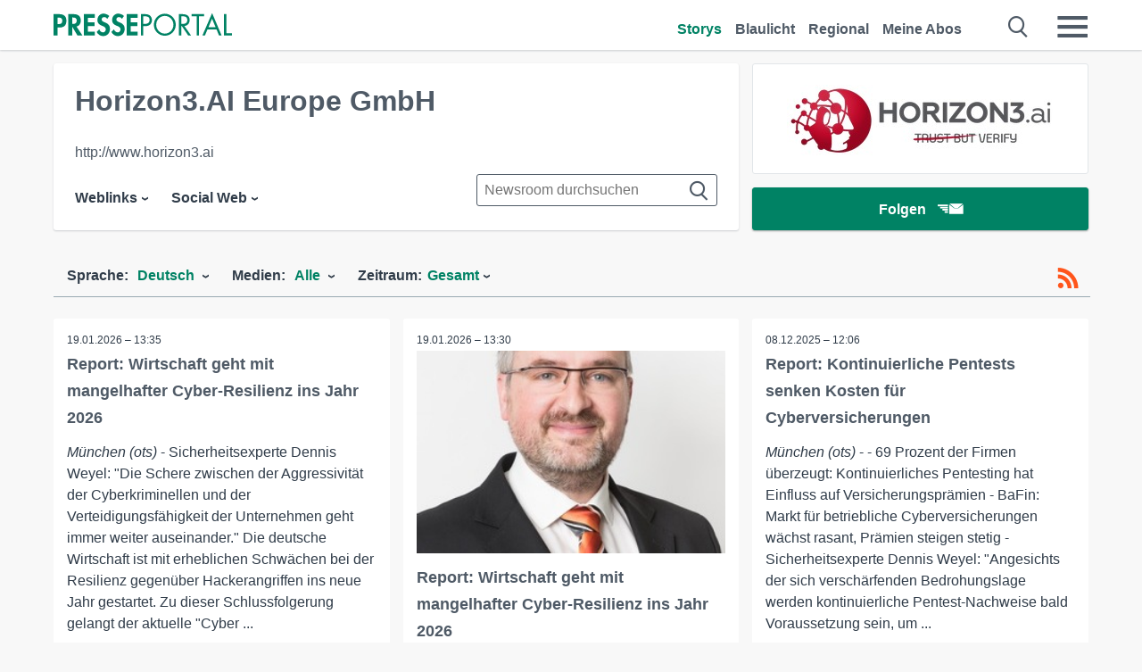

--- FILE ---
content_type: text/html; charset=utf-8
request_url: https://it.presseportal.de/nr/163532
body_size: 17421
content:
<!DOCTYPE html><html class="no-js" lang="de"><head><meta charset="utf-8"><title>42 News von Horizon3.AI Europe GmbH - Pressemeldungen 2026 | Presseportal</title><link rel="preconnect" href="https://cdn.opencmp.net"><link rel="preload" as="font" href="/assets/fonts/newsaktuellIcons-Roman.woff?v=5" crossorigin><link rel='preload' href='https://data-1a8175bc05.presseportal.de/iomm/latest/manager/base/es6/bundle.js' as='script' id='IOMmBundle' crossorigin><link rel='preload' href='https://data-1a8175bc05.presseportal.de/iomm/latest/bootstrap/loader.js' as='script' crossorigin><script type='text/javascript' src="https://data-1a8175bc05.presseportal.de/iomm/latest/bootstrap/loader.js" data-cmp-ab="2" crossorigin></script><meta name="robots" content="index, follow, noarchive, max-image-preview:large" /><meta name="application-name" content="Presseportal" /><meta name="msapplication-TileImage" content="/images/logos/win_de.png" /><meta name="description" content="Horizon3.AI Europe GmbH newsroom: ✓ Report: Wirtschaft geht mit mangelhafter Cyber-Resilienz ins Jahr 2026 ✓ Report: Wirtschaft geht mit mangelhafter Cyber-Resilienz ins Jahr 2026 ✓ Report: Kontinuierliche Pentests senken Kosten f&uuml;r Cyberversicherungen ✓ Horizon3.ai stellt Endpoint Security Effectiveness (ESE) in NodeZero vor" /><meta name="keywords" content="" /><meta property="fb:pages" content="316511985098307,150532168828986" /><link rel="canonical" href="https://www.presseportal.de/nr/163532"><link rel="preconnect" href="https://cache.pressmailing.net"><link rel="next" href="/nr/163532/30"><link rel="alternate" type="application/rss+xml" title="Horizon3.AI Europe GmbH newsroom als RSS-Feed" href="https://www.presseportal.de/rss/pm_163532.rss2?langid=1" ><link rel="apple-touch-icon" href="/images/logos/logo-de-2019-250.png?1" /><link rel="shortcut icon" href="/assets/img/favicons/de.png?4" type="image/ico" />            

<style>.async-hide { opacity: 0 !important} </style><script async type="text/plain" src="https://www.googletagmanager.com/gtag/js?id=G-W2X63P72BD" data-cmp-custom-vendor="1264" data-cmp-script></script><script>var disableStr = 'ga-disable-' + 'UA-1010397-5';if (document.cookie.indexOf(disableStr + '=true') > -1) {window[disableStr] = true;}function gaOptout() {document.cookie = disableStr + '=true; expires=Thu, 31 Dec 2099 23:59:59 UTC; path=/';window[disableStr] = true;}window.dataLayer = window.dataLayer || [];function gtag(){dataLayer.push(arguments);}gtag('js', new Date());gtag('config', 'G-W2X63P72BD', { 'storage': 'none', 'clientId': 'pp63131d35a16f745eac61d81b3c515fdf', 'anonymize_ip': true });class PPLog {#prefix = '';constructor(prefix) {this.#prefix = prefix || '';if(this.#prefix) {this.#prefix = '('+this.#prefix+') ';}this.log('init');}log(text) {}};var ppapp = {debug: false,isMobile: false,tld: 'de',root: 'https://www.presseportal.de/',lang: 'de',isIos: (navigator.platform === 'iPhone'),nacc: '',render: '',dn: false},require = {urlArgs: '0688c0f'};document.onreadystatechange = function () {if (document.readyState === "interactive") {ppapp.isMobile = document.getElementsByTagName('body')[0].className.indexOf('is-mobile') !== -1;if(ppapp.isIos) {var pp_bodyclass = document.getElementsByTagName('body')[0].className;document.getElementsByTagName('body')[0].className = pp_bodyclass + ' is-ios';}}};if (window.adgroupid == undefined) {window.adgroupid = Math.round(Math.random() * 1000);}</script><script async type="text/javascript" src="https://cdn.opencmp.net/tcf-v2/cmp-stub-latest.js" id="open-cmp-stub"  data-domain="presseportal.de"></script>
    <link rel="stylesheet" href="/assets/css/newsroom-de.css?0688c0f">

<!-- portal4 --><meta name="viewport" content="width=device-width, initial-scale=1">
    
    
    <script data-main="/assets/js/page-showroom" src="/assets/js/libs/requirejs/require-min.js?0688c0f" defer></script>
    <style>
    /* For desktop */
    @media (min-width: 721px) {
      .earthday {
        background-image: url('assets/img/PP-Restbudget-Banner_Desktop.jpg');
        background-repeat: no-repeat;
        background-position: center;
        background-size: contain;
        min-height: 150px;
        padding-top:50px;
        margin-top:30px;
        cursor:pointer;
      }
    }

    /* For mobile */
    @media (max-width: 720px) {
      .earthday {
         background-image: url('assets/img/PP-Restbudget-Banner_Mobil.jpg');
         background-repeat: no-repeat;
         background-position: center;
         background-size: contain;
         min-height: 112px;
         padding-top:50px;
         margin-top:30px;
         cursor:pointer;;
      }
    }

    /* For desktop */
        @media (min-width: 721px) {
          .earthday_ch {
            background-image: url('assets/img/PP-Restbudget-Banner_Desktop.jpg');
            background-repeat: no-repeat;
            background-position: center;
            background-size: contain;
            min-height: 150px;
            padding-top:50px;
            margin-top:30px;
            cursor:pointer;
          }
        }

        /* For mobile */
        @media (max-width: 720px) {
          .earthday_ch {
             background-image: url('assets/img/PP-Restbudget-Banner_Mobil.jpg');
             background-repeat: no-repeat;
             background-position: center;
             background-size: contain;
             min-height: 112px;
             padding-top:50px;
             margin-top:30px;
             cursor:pointer;;
          }
        }
    </style>
    <!-- <link rel="stylesheet" href="/assets/css/story-de.css?<?php echo time(); ?>" type="text/css"> -->
</head>
<body class="tld-de"><script type='text/javascript'>IOMm('configure', { st: 'presspor', dn: 'data-1a8175bc05.presseportal.de', mh:5 });IOMm('pageview', { cp: 'de_de_sonstiges' });</script><script type="application/ld+json">{"@context": "https://schema.org","@type": "Organization","name": "Presseportal.de","url": "https://www.presseportal.de","logo": {"@type": "ImageObject","url": "https://www.presseportal.de/assets/img/pp-header-logo-de.png","width": 197,"height": 27},"sameAs": ["https://www.facebook.com/presseportal","https://x.com/na_presseportal","https://www.pinterest.de/presseportalna/","https://www.instagram.com/presseportal.de/"]}</script>



        <div class="header" data-nosnippet><div class="section"><div class="row"><div class="col twelve"><header><a class="event-trigger header-logo" href="https://www.presseportal.de/" title="PRESSEPORTAL Startseite" data-category="header-links" data-action="click" data-label="logo" data-callback="link" data-url="https://www.presseportal.de/" ><svg version="1.1" id="Ebene_1" xmlns="http://www.w3.org/2000/svg" xmlns:xlink="http://www.w3.org/1999/xlink" x="0px" y="0px"
     width="204.9px" height="30.5px" viewBox="0 0 204.9 25.9" style="enable-background:new 0 0 204.9 25.9;" xml:space="preserve" role="img" aria-label="PRESSEPORTAL Logo">
    <title>PRESSEPORTAL</title>
    <desc>Presseportal Logo</desc>
    <g>
        <path class="st0" d="M4.7,25.3H0V1.2h6.4c5.1,0,8.4,2,8.4,7.5c0,5.1-2.8,7.6-7.7,7.6H4.7V25.3z M4.7,12.4h1c2.8,0,4.3-0.6,4.3-3.7
		c0-3.1-1.8-3.6-4.4-3.6H4.7V12.4z"/>
        <path class="st0" d="M33.2,25.3h-5.7l-5.9-9.7h-0.1v9.7h-4.7V1.2h6.4c4.8,0,8.1,2.1,8.1,7.3c0,3.1-1.7,6.1-4.9,6.7L33.2,25.3z
		 M21.6,12.3h0.6c2.6,0,4.4-0.8,4.4-3.7c0-3-1.9-3.6-4.4-3.6h-0.6V12.3z"/>
        <path class="st0" d="M39.5,5.2v5.3h7.5v4.1h-7.5v6.5h7.8v4.1H34.8V1.2h12.5v4.1H39.5z"/>
        <path class="st0" d="M61.7,6.5c-0.9-1.2-2-2-3.6-2c-1.5,0-2.9,1.2-2.9,2.7c0,4.1,9.6,2.4,9.6,10.5c0,4.8-3,8.3-7.9,8.3
		c-3.3,0-5.8-1.9-7.4-4.7l3-3c0.6,1.9,2.3,3.5,4.4,3.5c1.9,0,3.1-1.6,3.1-3.5c0-2.5-2.3-3.2-4.2-3.9c-3.1-1.3-5.4-2.8-5.4-6.6
		c0-4,3-7.2,7-7.2c2.1,0,5.1,1.1,6.6,2.7L61.7,6.5z"/>
        <path class="st0" d="M78.6,6.5c-0.9-1.2-2-2-3.6-2c-1.5,0-2.9,1.2-2.9,2.7c0,4.1,9.6,2.4,9.6,10.5c0,4.8-3,8.3-7.9,8.3
		c-3.3,0-5.8-1.9-7.4-4.7l3-3c0.6,1.9,2.3,3.5,4.4,3.5c1.9,0,3.1-1.6,3.1-3.5c0-2.5-2.3-3.2-4.2-3.9c-3.1-1.3-5.4-2.8-5.4-6.6
		c0-4,3-7.2,7-7.2c2.1,0,5.1,1.1,6.6,2.7L78.6,6.5z"/>
        <path class="st0" d="M88.7,5.2v5.3h7.5v4.1h-7.5v6.5h7.8v4.1H84V1.2h12.5v4.1H88.7z"/>
        <path class="st0" d="M103,25.3h-2.7V1.2h4c2.1,0,4.2,0.1,6,1.3c1.8,1.2,2.7,3.4,2.7,5.5c0,2-0.8,3.9-2.3,5.2
		c-1.6,1.3-3.7,1.6-5.7,1.6h-2V25.3z M103,12.2h1.8c3,0,5.5-0.9,5.5-4.4c0-3.9-3.2-4.2-6.3-4.2h-1V12.2z"/>
        <path class="st0" d="M140.4,13.2c0,6.9-5.7,12.4-12.6,12.4s-12.6-5.5-12.6-12.4c0-6.9,5.7-12.5,12.6-12.5S140.4,6.3,140.4,13.2z
		 M117.9,13.2c0,5.4,4.4,10,9.9,10s9.9-4.5,9.9-10c0-5.5-4.4-10-9.9-10S117.9,7.7,117.9,13.2z"/>
        <path class="st0" d="M146.7,25.3H144V1.2h3.5c4.6,0,8.8,1.2,8.8,6.7c0,3.7-2.3,6.3-6,6.7l7.7,10.8h-3.3l-7.3-10.6h-0.7V25.3z
		 M146.7,12.3h0.8c3,0,6.1-0.6,6.1-4.3c0-4-2.9-4.4-6.1-4.4h-0.8V12.3z"/>
        <path class="st0" d="M167.1,25.3h-2.7V3.6h-5.8V1.2H173v2.5h-5.9V25.3z"/>
        <path class="st0" d="M176.8,18.4l-2.9,6.8H171L182.1,0L193,25.3h-3l-2.8-6.8H176.8z M182,6.3l-4.1,9.7h8.2L182,6.3z"/>
        <path class="st0" d="M198.3,22.8h6.7v2.5h-9.3V1.2h2.7V22.8z"/>
    </g>
</svg>
</a><a class="event-trigger header-icon" href="https://www.presseportal.de/" title="PRESSEPORTAL Startseite" data-category="header-links" data-action="click" data-label="logo" data-callback="link" data-url="https://www.presseportal.de/" ><svg viewBox="0 0 220 220" height="38px" version="1.1" xmlns="http://www.w3.org/2000/svg" xmlns:xlink="http://www.w3.org/1999/xlink" xml:space="preserve" xmlns:serif="http://www.serif.com/" style="fill-rule:evenodd;clip-rule:evenodd;stroke-linejoin:round;stroke-miterlimit:1.41421;" role="img" aria-label="PRESSEPORTAL Logo">
    <title>PRESSEPORTAL</title>
    <desc>Presseportal Logo</desc>
    <g>
        <path d="M218.833,204.033c0,8.718 -7.067,15.784 -15.784,15.784l-187.265,0c-8.718,0 -15.784,-7.066 -15.784,-15.784l0,-187.264c0,-8.718 7.066,-15.785 15.784,-15.785l187.265,0c8.717,0 15.784,7.067 15.784,15.785l0,187.264Z" style="fill:#fff;fill-rule:nonzero;"/>
        <path class="st0" d="M197.604,108.684c0,48.894 -39.637,88.531 -88.531,88.531c-48.895,0 -88.532,-39.637 -88.532,-88.531c0,-48.894 39.637,-88.531 88.532,-88.531c48.894,0 88.531,39.637 88.531,88.531Z"/>
        <path d="M104.915,116.997l6.054,0c17.547,0 27.031,-3.833 27.031,-23.597c0,-19.567 -11.301,-22.39 -27.838,-22.39l-5.247,0l0,45.987Zm0,81.489l-29.649,0l0,-152.087l40.341,0c31.87,0 52.647,12.708 52.647,47.199c0,32.27 -17.547,48.006 -48.616,48.006l-14.723,0l0,56.882Z" style="fill:#fff;fill-rule:nonzero;"/>
    </g>
</svg></a><div class="header-link-mobile-icons away"><ul class="link-list"><li><a href="https://www.presseportal.de/" id="icon-storys" class="event-trigger  active burgermenu-main" title="Storys" data-category="header-link" data-action="click" data-label="icon-storys" data-callback="link" data-url="https://www.presseportal.de/"><span  aria-hidden="true" data-icon="&#xe243;"></span></a></li><li><a href="https://www.presseportal.de/blaulicht/" id="icon-blaulicht" class="event-trigger  burgermenu-main" title="Blaulicht" data-category="header-links" data-action="click" data-label="icon-blaulicht" data-callback="link" data-url="https://www.presseportal.de/blaulicht/"><span  aria-hidden="true" data-icon="&#xe246;"></span></a></li><li><a href="https://www.presseportal.de/regional" id="icon-regional" class="event-trigger burgermenu-main " title="Regional" data-category="header-links" data-action="click" data-label="icon-regional" data-callback="link" data-url="https://www.presseportal.de/regional"><span  aria-hidden="true" data-icon="&#xe245;"></span></a></li><li><a href="https://www.presseportal.de/abo/" id="icon-abo" title="Meine Abos" class="event-trigger burgermenu-main " data-category="header-links" data-action="click" data-label="icon-abo" data-callback="link" data-url="https://www.presseportal.de/abo/"><span  aria-hidden="true" data-icon="&#xe244;"></span></a></li></ul></div><input type="checkbox" id="navigation-mobile_search_new" class="navigation-mobile_search_new invisible navigation-search-checkbox"><input type="checkbox" id="navigation-mobile_checkbox_new" class="navigation-mobile_checkbox_new invisible"><label class="navigation-mobile navigation-mobile-menu" for="navigation-mobile_checkbox_new" aria-label="Menü öffnen" aria-hidden="false"><span  aria-hidden="true" data-icon="&#xe220;"></span></label><label class="navigation-mobile navigation-mobile_label_search " for="navigation-mobile_search_new" aria-label="Suche öffnen" aria-hidden="false"><span  aria-hidden="true" data-icon="&#xe000;"></span></label><nav itemscope itemtype="https://schema.org/SiteNavigationElement"><ul class="header-link"><li itemprop="name"><a itemprop="url" href="https://www.presseportal.de/" class="event-trigger  active" title="Storys" data-category="header-links" data-action="click" data-label="menu-storys" data-callback="link" data-url="https://www.presseportal.de/" >Storys</a></li><li itemprop="name"><a itemprop="url" href="https://www.presseportal.de/blaulicht/" class="event-trigger " title="Blaulicht" data-category="header-links" data-action="click" data-label="menu-blaulicht" data-callback="link" data-url="https://www.presseportal.de/blaulicht/">Blaulicht</a></li><li itemprop="name"><a itemprop="url" href="https://www.presseportal.de/regional" title="Regional" class="event-trigger x-margin " data-category="header-links" data-action="click" data-label="menu-regional" data-callback="link" data-url="https://www.presseportal.de/regional">Regional</a></li><li itemprop="name"><a itemprop="url" href="https://www.presseportal.de/abo/" title="Meine Abos" class="event-trigger x-margin " data-category="header-links" data-action="click" data-label="menu-abo" data-callback="link" data-url="https://www.presseportal.de/abo/">Meine Abos</a></li></ul></nav><div class="no-float"></div><div class="searchbar_new"><form name="search" id="header-search" class="header-search" action="/suche/#q#/storys" data-url-ugly="@suche@#q#@storys"><input type="text" name="q" id="q" value="" placeholder="Suche zum Beispiel ein Thema" class="com-replace-placeholder search-on-hover" /><span  class="icon-close" aria-hidden="true" data-icon="&#xe222;"></span></form></div><div class="col twelve header-link-mobile"><div class="col twelve"><ul class="link-list"><li><a href="https://www.presseportal.de/" class="event-trigger  active burgermenu-main" title="Storys" data-category="header-links" data-action="click" data-label="mobile-storys" data-callback="link" data-url="https://www.presseportal.de/">Storys</a></li><li><a href="https://www.presseportal.de/blaulicht/" class="event-trigger  burgermenu-main" title="Blaulicht" data-category="header-links" data-action="click" data-label="mobile-blaulicht" data-callback="link" data-url="https://www.presseportal.de/blaulicht/">Blaulicht</a></li><li><a href="https://www.presseportal.de/regional" class="event-trigger burgermenu-main " title="Regional" data-category="header-links" data-action="click" data-label="mobile-regional" data-callback="link" data-url="https://www.presseportal.de/regional">Regional</a></li><li><a href="https://www.presseportal.de/abo/" title="Meine Abos" class="event-trigger burgermenu-main " data-category="header-links" data-action="click" data-label="mobile-abo" data-callback="link" data-url="https://www.presseportal.de/abo/">Meine Abos</a></li></ul></div></div><div class="burgermenu_new "><div class="header-list"><nav class="col six" itemscope itemtype="https://schema.org/SiteNavigationElement"><div class="twelve"><b class="mtl">Recherche</b></div><div class="six float-l"><ul class="link-list"><li itemprop="name"><a itemprop="url" href="https://www.presseportal.de/pressemitteilungen" class="burgermenu-main event-trigger" title="Alle Storys" data-category="header-links" data-action="click" data-label="burgermenu-alle-meldungen" data-callback="link" data-url="https://www.presseportal.de/pressemitteilungen">Alle Storys</a></li><li itemprop="name"><a itemprop="url" href="https://www.presseportal.de/trending" class="burgermenu-main event-trigger" title="Beliebte Storys" data-category="header-links" data-action="click" data-label="burgermenu-trending" data-callback="link" data-url="https://www.presseportal.de/trending">Beliebte Storys</a></li></ul></div><div class="six float-l"><ul class="link-list"><li itemprop="name"><a itemprop="url" href="https://www.presseportal.de/katalog" class="burgermenu-main event-trigger" title="Newsrooms A-Z" data-category="header-links" data-action="click" data-label="burgermenu-newsroomsaz" data-callback="link" data-url="https://www.presseportal.de/katalog">Newsrooms A-Z</a></li><li itemprop="name"><a itemprop="url" href="https://www.presseportal.de/blaulicht/dienststellen" class="burgermenu-main event-trigger" title="Alle Dienststellen" data-category="header-links" data-action="click" data-label="burgermenu-dienststellen" data-callback="link" data-url="https://www.presseportal.de/blaulicht/dienststellen">Alle Dienststellen</a></li></ul></div></nav><nav class="col six" itemscope itemtype="https://schema.org/SiteNavigationElement"><div class="twelve"><b class="mtl">Info</b></div><div class="twelve"><ul class="link-list"><li class="twelve"><ul><li itemprop="name"><a itemprop="url" href="https://www.presseportal.de/about" class="burgermenu-main" title="&uuml;ber Presseportal.de">&uuml;ber Presseportal.de</a></li><li itemprop="name"><a itemprop="url" href="https://www.newsaktuell.de/anmelden" class="event-trigger burgermenu-main" data-category="header-links" data-action="click" data-label="meldung_einstellen" data-callback="link" data-url="https://www.newsaktuell.de/anmelden" title="Story/Meldung einstellen">Story/Meldung einstellen</a></li></ul></li></ul></div></nav></div><nav class="header-list" itemscope itemtype="https://schema.org/SiteNavigationElement"><div class="col twelve"><b class="mtl">Themen</b></div><div class="header-topics-desktop mbxl"><div class="col three"><ul><li itemprop="name"><a itemprop="url" href="https://www.presseportal.de/t/auto-verkehr" class="event-trigger burgermenu-category " data-category="header-links" data-action="click" data-label="topic-desktop" data-callback="link" data-url="https://www.presseportal.de/t/auto-verkehr">Auto / Verkehr</a></li><li itemprop="name"><a itemprop="url" href="https://www.presseportal.de/t/bau-immobilien" class="event-trigger burgermenu-category " data-category="header-links" data-action="click" data-label="topic-desktop" data-callback="link" data-url="https://www.presseportal.de/t/bau-immobilien">Bau / Immobilien</a></li><li itemprop="name"><a itemprop="url" href="https://www.presseportal.de/t/fashion-beauty" class="event-trigger burgermenu-category " data-category="header-links" data-action="click" data-label="topic-desktop" data-callback="link" data-url="https://www.presseportal.de/t/fashion-beauty">Fashion / Beauty</a></li><li itemprop="name"><a itemprop="url" href="https://www.presseportal.de/t/finanzen" class="event-trigger burgermenu-category " data-category="header-links" data-action="click" data-label="topic-desktop" data-callback="link" data-url="https://www.presseportal.de/t/finanzen">Finanzen</a></li><li itemprop="name"><a itemprop="url" href="https://www.presseportal.de/t/gesundheit-medizin" class="event-trigger burgermenu-category " data-category="header-links" data-action="click" data-label="topic-desktop" data-callback="link" data-url="https://www.presseportal.de/t/gesundheit-medizin">Gesundheit / Medizin</a></li></ul></div><div class="col three"><ul><li itemprop="name"><a itemprop="url" href="https://www.presseportal.de/t/handel" class="event-trigger burgermenu-category " data-category="header-links" data-action="click" data-label="topic-desktop" data-callback="link" data-url="https://www.presseportal.de/t/handel">Handel</a></li><li itemprop="name"><a itemprop="url" href="https://www.presseportal.de/t/medien-kultur" class="event-trigger burgermenu-category " data-category="header-links" data-action="click" data-label="topic-desktop" data-callback="link" data-url="https://www.presseportal.de/t/medien-kultur">Medien / Kultur</a></li><li itemprop="name"><a itemprop="url" href="https://www.presseportal.de/t/netzwelt" class="event-trigger burgermenu-category " data-category="header-links" data-action="click" data-label="topic-desktop" data-callback="link" data-url="https://www.presseportal.de/t/netzwelt">Netzwelt</a></li><li itemprop="name"><a itemprop="url" href="https://www.presseportal.de/t/panorama" class="event-trigger burgermenu-category " data-category="header-links" data-action="click" data-label="topic-desktop" data-callback="link" data-url="https://www.presseportal.de/t/panorama">Panorama</a></li><li itemprop="name"><a itemprop="url" href="https://www.presseportal.de/t/people" class="event-trigger burgermenu-category " data-category="header-links" data-action="click" data-label="topic-desktop" data-callback="link" data-url="https://www.presseportal.de/t/people">People</a></li></ul></div><div class="col three"><ul><li itemprop="name"><a itemprop="url" href="https://www.presseportal.de/t/politik" class="event-trigger burgermenu-category " data-category="header-links" data-action="click" data-label="topic-desktop" data-callback="link" data-url="https://www.presseportal.de/t/politik">Politik</a></li><li itemprop="name"><a itemprop="url" href="https://www.presseportal.de/t/presseschau" class="event-trigger burgermenu-category " data-category="header-links" data-action="click" data-label="topic-desktop" data-callback="link" data-url="https://www.presseportal.de/t/presseschau">Presseschau</a></li><li itemprop="name"><a itemprop="url" href="https://www.presseportal.de/t/soziales" class="event-trigger burgermenu-category " data-category="header-links" data-action="click" data-label="topic-desktop" data-callback="link" data-url="https://www.presseportal.de/t/soziales">Soziales</a></li><li itemprop="name"><a itemprop="url" href="https://www.presseportal.de/t/sport" class="event-trigger burgermenu-category " data-category="header-links" data-action="click" data-label="topic-desktop" data-callback="link" data-url="https://www.presseportal.de/t/sport">Sport</a></li><li itemprop="name"><a itemprop="url" href="https://www.presseportal.de/t/tourismus-urlaub" class="event-trigger burgermenu-category " data-category="header-links" data-action="click" data-label="topic-desktop" data-callback="link" data-url="https://www.presseportal.de/t/tourismus-urlaub">Tourismus / Urlaub</a></li></ul></div><div class="col three"><ul><li itemprop="name"><a itemprop="url" href="https://www.presseportal.de/t/umwelt" class="event-trigger burgermenu-category " data-category="header-links" data-action="click" data-label="topic-desktop" data-callback="link" data-url="https://www.presseportal.de/t/umwelt">Umwelt</a></li><li itemprop="name"><a itemprop="url" href="https://www.presseportal.de/t/wirtschaft" class="event-trigger burgermenu-category " data-category="header-links" data-action="click" data-label="topic-desktop" data-callback="link" data-url="https://www.presseportal.de/t/wirtschaft">Wirtschaft</a></li><li itemprop="name"><a itemprop="url" href="https://www.presseportal.de/t/wissen-bildung" class="event-trigger burgermenu-category " data-category="header-links" data-action="click" data-label="topic-desktop" data-callback="link" data-url="https://www.presseportal.de/t/wissen-bildung">Wissen / Bildung</a></li><li>&nbsp;</li><li itemprop="name"><a itemprop="url" class="event-trigger" href="https://www.presseportal.de/st/" title="mehr Themen" data-category="header-links" data-action="click" data-label="moretopics-desktop" data-callback="link" data-url="https://www.presseportal.de/st/">mehr Themen <span  aria-hidden="true" data-icon="&#xe015;"></span></a></li></ul></div></div><div class="header-topics-mobile"><div class="col half-width"><ul><li itemprop="name"><a itemprop="url" href="https://www.presseportal.de/t/auto-verkehr" class="event-trigger burgermenu-category " data-category="header-links" data-action="click" data-label="topic-mobile" data-callback="link" data-url="https://www.presseportal.de/t/auto-verkehr">Auto / Verkehr</a></li><li itemprop="name"><a itemprop="url" href="https://www.presseportal.de/t/bau-immobilien" class="event-trigger burgermenu-category " data-category="header-links" data-action="click" data-label="topic-mobile" data-callback="link" data-url="https://www.presseportal.de/t/bau-immobilien">Bau / Immobilien</a></li><li itemprop="name"><a itemprop="url" href="https://www.presseportal.de/t/fashion-beauty" class="event-trigger burgermenu-category " data-category="header-links" data-action="click" data-label="topic-mobile" data-callback="link" data-url="https://www.presseportal.de/t/fashion-beauty">Fashion / Beauty</a></li><li itemprop="name"><a itemprop="url" href="https://www.presseportal.de/t/finanzen" class="event-trigger burgermenu-category " data-category="header-links" data-action="click" data-label="topic-mobile" data-callback="link" data-url="https://www.presseportal.de/t/finanzen">Finanzen</a></li><li itemprop="name"><a itemprop="url" href="https://www.presseportal.de/t/gesundheit-medizin" class="event-trigger burgermenu-category " data-category="header-links" data-action="click" data-label="topic-mobile" data-callback="link" data-url="https://www.presseportal.de/t/gesundheit-medizin">Gesundheit / Medizin</a></li><li itemprop="name"><a itemprop="url" href="https://www.presseportal.de/t/handel" class="event-trigger burgermenu-category " data-category="header-links" data-action="click" data-label="topic-mobile" data-callback="link" data-url="https://www.presseportal.de/t/handel">Handel</a></li><li itemprop="name"><a itemprop="url" href="https://www.presseportal.de/t/medien-kultur" class="event-trigger burgermenu-category " data-category="header-links" data-action="click" data-label="topic-mobile" data-callback="link" data-url="https://www.presseportal.de/t/medien-kultur">Medien / Kultur</a></li><li itemprop="name"><a itemprop="url" href="https://www.presseportal.de/t/netzwelt" class="event-trigger burgermenu-category " data-category="header-links" data-action="click" data-label="topic-mobile" data-callback="link" data-url="https://www.presseportal.de/t/netzwelt">Netzwelt</a></li><li itemprop="name"><a itemprop="url" href="https://www.presseportal.de/t/panorama" class="event-trigger burgermenu-category " data-category="header-links" data-action="click" data-label="topic-mobile" data-callback="link" data-url="https://www.presseportal.de/t/panorama">Panorama</a></li></ul></div><div class="col half-width"><ul><li itemprop="name"><a itemprop="url" href="https://www.presseportal.de/t/people" class="event-trigger burgermenu-category " data-category="header-links" data-action="click" data-label="topic-mobile" data-callback="link" data-url="https://www.presseportal.de/t/people">People</a></li><li itemprop="name"><a itemprop="url" href="https://www.presseportal.de/t/politik" class="event-trigger burgermenu-category " data-category="header-links" data-action="click" data-label="topic-mobile" data-callback="link" data-url="https://www.presseportal.de/t/politik">Politik</a></li><li itemprop="name"><a itemprop="url" href="https://www.presseportal.de/t/presseschau" class="event-trigger burgermenu-category " data-category="header-links" data-action="click" data-label="topic-mobile" data-callback="link" data-url="https://www.presseportal.de/t/presseschau">Presseschau</a></li><li itemprop="name"><a itemprop="url" href="https://www.presseportal.de/t/soziales" class="event-trigger burgermenu-category " data-category="header-links" data-action="click" data-label="topic-mobile" data-callback="link" data-url="https://www.presseportal.de/t/soziales">Soziales</a></li><li itemprop="name"><a itemprop="url" href="https://www.presseportal.de/t/sport" class="event-trigger burgermenu-category " data-category="header-links" data-action="click" data-label="topic-mobile" data-callback="link" data-url="https://www.presseportal.de/t/sport">Sport</a></li><li itemprop="name"><a itemprop="url" href="https://www.presseportal.de/t/tourismus-urlaub" class="event-trigger burgermenu-category " data-category="header-links" data-action="click" data-label="topic-mobile" data-callback="link" data-url="https://www.presseportal.de/t/tourismus-urlaub">Tourismus / Urlaub</a></li><li itemprop="name"><a itemprop="url" href="https://www.presseportal.de/t/umwelt" class="event-trigger burgermenu-category " data-category="header-links" data-action="click" data-label="topic-mobile" data-callback="link" data-url="https://www.presseportal.de/t/umwelt">Umwelt</a></li><li itemprop="name"><a itemprop="url" href="https://www.presseportal.de/t/wirtschaft" class="event-trigger burgermenu-category " data-category="header-links" data-action="click" data-label="topic-mobile" data-callback="link" data-url="https://www.presseportal.de/t/wirtschaft">Wirtschaft</a></li><li itemprop="name"><a itemprop="url" href="https://www.presseportal.de/t/wissen-bildung" class="event-trigger burgermenu-category " data-category="header-links" data-action="click" data-label="topic-mobile" data-callback="link" data-url="https://www.presseportal.de/t/wissen-bildung">Wissen / Bildung</a></li></ul></div><div class="col half-width"><ul></ul></div></div></nav><p class="col twelve burgermenu-more"><a class="event-trigger" href="https://www.presseportal.de/st/" title="mehr Themen" data-category="header-links" data-action="click" data-label="moretopics-mobil" data-callback="link" data-url="https://www.presseportal.de/st/">mehr Themen <span  aria-hidden="true" data-icon="&#xe015;"></span></a></p><nav class="col six mbm" itemscope itemtype="https://schema.org/SiteNavigationElement"><b>Land/Sprache</b><ul class="link-list"><li itemprop="name"><a itemprop="url" href="https://www.presseportal.de/" class="event-trigger active" data-category="header-links" data-action="click" data-label="lang-dehttps://www.presseportal.de/" data-callback="link" data-url="https://www.presseportal.de/">Deutsch</a></li><li itemprop="name"><a itemprop="url" href="https://www.presseportal.de/en/" class="event-trigger" data-category="header-links" data-action="click" data-label="lang-/en/" data-callback="link" data-url="/en/">English</a></li><li itemprop="name"><a itemprop="url" href="https://www.presseportal.ch/de/" class="event-trigger" data-category="header-links" data-action="click" data-label="lang-ch/de/" data-callback="link" data-url="https://www.presseportal.ch/de/">Schweiz</a></li></ul></nav><div class="col six header-apps"><b>Die Presseportal-App</b><a href="https://play.google.com/store/apps/details?id=com.newsaktuell.presseportal" class="logo-market-app event-trigger" data-category="appstorelink" data-action="click" data-label="burgermenu-android" data-callback="link" data-url="https://play.google.com/store/apps/details?id=com.newsaktuell.presseportal"><img  src="/assets/img/badges/google-play-badge-de.png" loading="lazy" alt="Google Play" width="136" height="40" /></a><a href="https://itunes.apple.com/us/app/presseportal/id383873817" class="logo-market-app event-trigger" data-category="appstorelink" data-action="click" data-label="burgermenu-ios" data-callback="link" data-url="https://itunes.apple.com/us/app/presseportal/id383873817"><img  src="/assets/img/badges/badge-app-store-de.png" loading="lazy" alt="App Store" width="135" height="40" /></a></div><div class="no-float"></div></div></header></div></div></div></div>




<main>
    
    <script type="application/ld+json">{"@context": "https://schema.org","@type": "ItemList","mainEntityOfPage":{"@type":"WebPage","@id":"https://www.presseportal.de/nr/163532"},"name": "42 News von Horizon3.AI Europe GmbH - Pressemeldungen 2026 | Presseportal <test>","description": "Horizon3.AI Europe GmbH newsroom: ✓ Report: Wirtschaft geht mit mangelhafter Cyber-Resilienz ins Jahr 2026
 ✓ Report: Wirtschaft geht mit mangelhafter Cyber-Resilienz ins Jahr 2026
 ✓ Report: Kontinuierliche Pentests senken Kosten f&uuml;r Cyberversicherungen
 ✓ Horizon3.ai stellt Endpoint Security Effectiveness (ESE) in NodeZero vor <test>","itemListElement": [{"@type": "ListItem","position": 0,"url": "https://www.presseportal.de/pm/163532/6199310"},{"@type": "ListItem","position": 1,"url": "https://www.presseportal.de/pm/163532/6199296"},{"@type": "ListItem","position": 2,"url": "https://www.presseportal.de/pm/163532/6174699"},{"@type": "ListItem","position": 3,"url": "https://www.presseportal.de/pm/163532/6134301"},{"@type": "ListItem","position": 4,"url": "https://www.presseportal.de/pm/163532/6131549"},{"@type": "ListItem","position": 5,"url": "https://www.presseportal.de/pm/163532/6123250"},{"@type": "ListItem","position": 6,"url": "https://www.presseportal.de/pm/163532/6117438"},{"@type": "ListItem","position": 7,"url": "https://www.presseportal.de/pm/163532/6107773"},{"@type": "ListItem","position": 8,"url": "https://www.presseportal.de/pm/163532/6091392"},{"@type": "ListItem","position": 9,"url": "https://www.presseportal.de/pm/163532/6052943"},{"@type": "ListItem","position": 10,"url": "https://www.presseportal.de/pm/163532/6038023"},{"@type": "ListItem","position": 11,"url": "https://www.presseportal.de/pm/163532/6023087"},{"@type": "ListItem","position": 12,"url": "https://www.presseportal.de/pm/163532/6007849"},{"@type": "ListItem","position": 13,"url": "https://www.presseportal.de/pm/163532/5999545"},{"@type": "ListItem","position": 14,"url": "https://www.presseportal.de/pm/163532/5978823"},{"@type": "ListItem","position": 15,"url": "https://www.presseportal.de/pm/163532/5974662"},{"@type": "ListItem","position": 16,"url": "https://www.presseportal.de/pm/163532/5964564"},{"@type": "ListItem","position": 17,"url": "https://www.presseportal.de/pm/163532/5954253"},{"@type": "ListItem","position": 18,"url": "https://www.presseportal.de/pm/163532/5927159"},{"@type": "ListItem","position": 19,"url": "https://www.presseportal.de/pm/163532/5913979"},{"@type": "ListItem","position": 20,"url": "https://www.presseportal.de/pm/163532/5906499"},{"@type": "ListItem","position": 21,"url": "https://www.presseportal.de/pm/163532/5898863"},{"@type": "ListItem","position": 22,"url": "https://www.presseportal.de/pm/163532/5882180"},{"@type": "ListItem","position": 23,"url": "https://www.presseportal.de/pm/163532/5876839"},{"@type": "ListItem","position": 24,"url": "https://www.presseportal.de/pm/163532/5872387"},{"@type": "ListItem","position": 25,"url": "https://www.presseportal.de/pm/163532/5861209"},{"@type": "ListItem","position": 26,"url": "https://www.presseportal.de/pm/163532/5856416"},{"@type": "ListItem","position": 27,"url": "https://www.presseportal.de/pm/163532/5851497"},{"@type": "ListItem","position": 28,"url": "https://www.presseportal.de/pm/163532/5849797"},{"@type": "ListItem","position": 29,"url": "https://www.presseportal.de/pm/163532/5846522"}]}</script>


    
            <div class="section">
                            <div class="row">
                    <div class="col four float-r">

    <div class="newsroom-logo ">
      <div class="newsroom-head-logo">
          <img  src="https://cache.pressmailing.net/thumbnail/big/9ef1642a-0ca8-45d9-9d12-2976f1d6e73b/logo" alt="Horizon3.AI Europe GmbH" />
      </div>
    </div>

  <div class="newsroom-cta tac alert-area-wrapper-fixed-mobile">
      <div class="alert-area action-toolbar"><a href="#" class="btn btn-full-width cta event-trigger " data-action="openform-list-click" data-category="newsroom-abo" data-label="163532">Folgen<span  class="alert-button-icon" aria-hidden="true" data-icon="&#xe225;"></span></a><script>
    ppapp.labels = ppapp.labels || {};
    ppapp.labels.tx_abo_headline = 'Abonnieren';
    </script><div id="alert-form" class="ui-overlay alert-form" ><div class="ui-overlay-inner"><div class="ui-overlay-content"><div class="ui-overlay-subtitle">Keine Story von Horizon3.AI Europe GmbH mehr verpassen.</div><form action="https://www.presseportal.de/alert/index.htx?mode=new" method="POST" name="sendmail"><input type="hidden" name="data" value="163532"/><input type="hidden" name="storiesLang" value="de"/><input type="hidden" name="type" value="newsroom"/><script>
                         ppapp.labels = ppapp.labels || {};
                         ppapp.labels.error_mail = 'Bitte geben Sie eine g&uuml;ltige E-Mail-Adresse an.';
                         ppapp.labels.error_connect = '';
                         ppapp.labels.push_mail = '';
                     </script><input type="text" id="email" name="email" class="alert-plain-input com-replace-placeholder alert-box-email" value="" placeholder="Ihre E-Mail-Adresse"  /><div class="cf"><input type="button" class="btn alert-button alert-box-button event-trigger" value="Jetzt folgen" data-category="newsroom-abo" data-action="list-click" data-label="163532" /></div><div class="alert-form-info"><a class="alert-form-info-link" href="/abo#info" target="_blank">Warum muss ich meine Email-Adresse eingeben?</a></div></form></div></div></div></div>
  </div>
</div>

<div class="col eight card newsroom float-r">

  <h1 class="newsroom-title">Horizon3.AI Europe GmbH</h1>

  <div class="newsroom-extra" data-nosnippet>

        <p><a title="Zur Homepage von Horizon3.AI Europe GmbH" href="http://www.horizon3.ai" target="_blank" rel="noopener">http://www.horizon3.ai</a></p>
    

    



<ul class="dropdown">
      <li>Weblinks<ul class="sub-dropdown"><li><a href="http://www.horizon3.ai" title="Website Homepage" target="_blank" rel="noopener">Homepage</a></li><li><a href="https://github.com/horizon3ai" title="Website Github" target="_blank" rel="noopener">Github</a></li></ul></li>
  
      <li>Social Web<ul class="sub-dropdown"><li><a href="https://www.linkedin.com/company/horizon3ai/" title="LinkedIn" target="_blank" rel="noopener"><span  aria-hidden="true" data-icon="&#xe237;"></span>LinkedIn</a></li><li><a href="https://twitter.com/Horizon3ai" title="X" target="_blank" rel="noopener"><span  aria-hidden="true" data-icon="&#120143;"></span>X</a></li><li><a href="https://www.youtube.com/channel/UCruHUp4feksCLYU6CbNvdlw" title="YouTube" target="_blank" rel="noopener"><span  aria-hidden="true" data-icon="&#xe233;"></span>YouTube</a></li></ul></li>
  
  </ul>
  </div>

  <div class="newsroom-search">
    <form action="/nr/163532" method="get" name="search" id="newsroom-search" autocomplete="off">
        <!--<input type="hidden" name="company_id" value="163532" />-->
        <input type="text" name="search" value="" placeholder="Newsroom durchsuchen" autocomplete="off" class="search-on-hover" aria-label="Suche im Newsrooms"/>
        <span  class="icon-search" aria-hidden="true" data-icon="&#xe000;"></span>
    </form>
</div>

</div>

                </div>
            
            <div class="event-trigger storyliste-wrapper" data-category="storyliste-newsroom" data-action="tile-click" data-label="meldung" data-callback="link" data-child="article.news">
                                    




    <div class="row mbxl sticky sticky-filterrow" id="sticky-filterrow"><div class="col twelve"><div class="filter-wrap "><div class="filter-mobile-button  event-trigger" data-category="filter" data-action="click" data-label="open-mobile-filters"><span  aria-hidden="true" data-icon="&#xe241;"></span>Filtern</div><div class="minifeed"><a class="event-trigger" href="https://www.presseportal.de/rss/pm_163532.rss2?langid=1" rel="alternate" type="application/rss+xml" title="RSS abonnieren" data-category="minifeed" data-action="click" data-label="rss" data-callback="link" data-url="https://www.presseportal.de/rss/pm_163532.rss2?langid=1" aria-label="RSS-Feed"><span  class="rss" aria-hidden="true" data-icon="&#xe230;"></span></a></div>

<ul class="filter dropdown ">
                    
                                    
        <li >
                            <span class="filter-dropdown-headline">Sprache:</span>
                <div class="filter-dropdown">
                    <span class="filter-dropdown-selected">Deutsch</span>

                                            <ul class="sub-dropdown">
                                                                                                                                                                <li class=" active"><a href="/nr/163532" class="filter-item active" title="Deutsch">Deutsch</a>
                                </li>
                                                                                                                                                                <li class=""><a href="/nr/163532?langid=3" class="filter-item" title="Franz&ouml;sisch">Franz&ouml;sisch</a>
                                </li>
                                                                                                                                                                <li class=""><a href="/nr/163532?langid=4" class="filter-item" title="Italienisch">Italienisch</a>
                                </li>
                                                                                                                                                                <li class=""><a href="/nr/163532?langid=2" class="filter-item" title="Englisch">Englisch</a>
                                </li>
                                                                                                                                                                <li class=""><a href="/nr/163532?langid=6" class="filter-item" title="Spanisch">Spanisch</a>
                                </li>
                            
                                                    </ul>

                                                            </div>

                    </li>

                    
                                    
        <li >
                            <span class="filter-dropdown-headline">Medien:</span>
                <div class="filter-dropdown">
                    <span class="filter-dropdown-selected">Alle</span>

                                            <ul class="sub-dropdown">
                                                                                                                                                                <li class=" active"><a href="/nr/163532" class="filter-item active" title="Alle">Alle</a>
                                </li>
                                                                                                                                                                <li class=""><a href="/nr/163532/bild" class="filter-item" title="Bilder">Bilder</a>
                                </li>
                            
                                                    </ul>

                                                            </div>

                    </li>

    
    <li class="datepicker-mobile"><span class="filter-dropdown-headline">Zeitraum:</span><div class="filter-dropdown"><ul class="sub-dropdown">            <li class="active">
            <a class="filter-item  active event-trigger" title="Alle" data-category="datefilter" data-action="click" data-label="neueste" data-url-ugly="@nr@163532#tilelist" data-callback="link">Alle</a>
        </li>
            <li class="">
            <a class="filter-item  event-trigger" title="Gestern" data-category="datefilter" data-action="click" data-label="gestern" data-url-ugly="@nr@163532?startDate=2026-02-01&amp;endDate=2026-02-01" data-callback="link">Gestern</a>
        </li>
            <li class="">
            <a class="filter-item  event-trigger" title="Letzte 7 Tage" data-category="datefilter" data-action="click" data-label="letzte7" data-url-ugly="@nr@163532?startDate=2026-01-26&amp;endDate=2026-02-02" data-callback="link">Letzte 7 Tage</a>
        </li>
            <li class="">
            <a class="filter-item  event-trigger" title="" data-category="datefilter" data-action="click" data-label="monat" data-url-ugly="@nr@163532?startDate=2026-02-01&amp;endDate=2026-02-02" data-callback="link"></a>
        </li>
    </ul></div></li><li class="datepicker-desktop" id="datepicker-desktop">Zeitraum:<div class="filter-dropdown"><span class="filter-dropdown-selected">Gesamt</span><div class="sub-dropdown" id="datepicker-desktop-container">    <div class="datepicker-shortlinks">
                    <a class="btn  event-trigger" title="Gestern" data-category="datefilter" data-action="click" data-label="gestern" data-url-ugly="@nr@163532?startDate=2026-02-01&amp;endDate=2026-02-01" data-callback="link">Gestern</a>
                    <a class="btn  event-trigger" title="Letzte 7 Tage" data-category="datefilter" data-action="click" data-label="letzte7" data-url-ugly="@nr@163532?startDate=2026-01-26&amp;endDate=2026-02-02" data-callback="link">Letzte 7 Tage</a>
                    <a class="btn  event-trigger" title="" data-category="datefilter" data-action="click" data-label="monat" data-url-ugly="@nr@163532?startDate=2026-02-01&amp;endDate=2026-02-02" data-callback="link"></a>
            </div>
<div class="datepicker-form"><form name="date" data-url-without-pagination="/nr/163532"><div class="datepicker-calendar" id="datepicker-calendar" data-date-format="yyyy-mm-dd"></div><div class="datepicker-options"><div class="datepicker-label">Von</div><div class="datepicker-start"><input type='text' class="datepicker-start-day com-replace-placeholder" aria-label="Tag Anfangsdatum" name="startDate-day" id="startDate-day" placeholder="DD" maxlength="2"  /><input type='text' class="datepicker-start-month com-replace-placeholder" aria-label="Monat Anfangsdatum" name="startDate-month" id="startDate-month" placeholder="MM" maxlength="2"  /><input type='text' class="datepicker-start-year com-replace-placeholder" aria-label="Jahr Anfangsdatum" name="startDate-year" id="startDate-year" placeholder="YYYY" maxlength="4"  /></div><div class="datepicker-label">Bis</div><div class="datepicker-end"><input type='text' class="datepicker-end-day com-replace-placeholder" aria-label="Tag Enddatum" name="endDate-day" id="endDate-day" placeholder="DD" maxlength="2"  /><input type='text' class="datepicker-end-month com-replace-placeholder" aria-label="Monat Enddatum" name="endDate-month" id="endDate-month" placeholder="MM" maxlength="2"  /><input type='text' class="datepicker-end-year com-replace-placeholder" aria-label="Jahr Enddatum" name="endDate-year" id="endDate-year" placeholder="YYYY" maxlength="4"  /></div><input type="button" class="btn" value="Filtern" id="datepicker-submit" /><div class="datepicker-reset">Zur&uuml;cksetzen</div></div></form></div></div></div></li></ul>
</div></div></div>
                
                
<ul class="article-list row row-homepage"><li class="col four "><article class="news" data-url-ugly="https:@@www.presseportal.de@pm@163532@6199310" data-label="6199310"><div class="news-meta"><div class="date">19.01.2026 &ndash; 13:35</div></div><h3 class="news-headline-clamp"><a href="https://www.presseportal.de/pm/163532/6199310" title="Report: Wirtschaft geht mit mangelhafter Cyber-Resilienz ins Jahr 2026"><span>Report: Wirtschaft geht mit mangelhafter Cyber-Resilienz ins Jahr 2026</span></a></h3><p><i>München (ots)</i> - Sicherheitsexperte Dennis Weyel: "Die Schere zwischen der Aggressivität der Cyberkriminellen und der Verteidigungsfähigkeit der Unternehmen geht immer weiter auseinander." Die deutsche Wirtschaft ist mit erheblichen Schwächen bei der Resilienz gegenüber Hackerangriffen ins neue Jahr gestartet. Zu dieser Schlussfolgerung gelangt der aktuelle "Cyber ...</p><div class="news-morelink event-trigger no-child-trigger" data-callback="link" data-url-ugly="https:@@www.presseportal.de@pm@163532@6199310" data-label="meldung" data-category="tile-more" data-action="click">mehr <span  aria-hidden="true" data-icon="&#xe015;"></span></div><div class="no-float"></div></article>
</li><li class="col four "><article class="news" data-url-ugly="https:@@www.presseportal.de@pm@163532@6199296" data-label="6199296"><div class="news-meta"><div class="date">19.01.2026 &ndash; 13:30</div></div><div class="news-img-container"><div class="news-img"><img  src="https://cache.pressmailing.net/thumbnail/liste/06c729c2-f647-4833-8f03-b9278c7dd450/horizon3-ai-europe-gmbh-report-wirtschaft-geht-mit-mangelhafter-cyber-resilienz-ins-jahr-2026?crop=0,108,290,190" loading="lazy" alt="Horizon3.AI Europe GmbH: Report: Wirtschaft geht mit mangelhafter Cyber-Resilienz ins Jahr 2026" title="Horizon3.AI Europe GmbH: Report: Wirtschaft geht mit mangelhafter Cyber-Resilienz ins Jahr 2026" class="landscape" width="290" height="190" /></div><div class="media-indicator-wrapper"></div></div><h3 class="news-headline-clamp"><a href="https://www.presseportal.de/pm/163532/6199296" title="Report: Wirtschaft geht mit mangelhafter Cyber-Resilienz ins Jahr 2026"><span>Report: Wirtschaft geht mit mangelhafter Cyber-Resilienz ins Jahr 2026</span></a></h3><div class="news-morelink event-trigger no-child-trigger" data-callback="link" data-url-ugly="https:@@www.presseportal.de@pm@163532@6199296" data-label="meldung" data-category="tile-more" data-action="click">mehr <span  aria-hidden="true" data-icon="&#xe015;"></span></div><div class="no-float"></div></article>
</li><li class="col four "><article class="news" data-url-ugly="https:@@www.presseportal.de@pm@163532@6174699" data-label="6174699"><div class="news-meta"><div class="date">08.12.2025 &ndash; 12:06</div></div><h3 class="news-headline-clamp"><a href="https://www.presseportal.de/pm/163532/6174699" title="Report: Kontinuierliche Pentests senken Kosten für Cyberversicherungen"><span>Report: Kontinuierliche Pentests senken Kosten für Cyberversicherungen</span></a></h3><p><i>München (ots)</i> - - 69 Prozent der Firmen überzeugt: Kontinuierliches Pentesting hat Einfluss auf Versicherungsprämien - BaFin: Markt für betriebliche Cyberversicherungen wächst rasant, Prämien steigen stetig - Sicherheitsexperte Dennis Weyel: "Angesichts der sich verschärfenden Bedrohungslage werden kontinuierliche Pentest-Nachweise bald Voraussetzung sein, um ...</p><div class="news-morelink event-trigger no-child-trigger" data-callback="link" data-url-ugly="https:@@www.presseportal.de@pm@163532@6174699" data-label="meldung" data-category="tile-more" data-action="click">mehr <span  aria-hidden="true" data-icon="&#xe015;"></span></div><div class="no-float"></div></article>
</li><li class="no-float"></li><li class="col four "><article class="news" data-url-ugly="https:@@www.presseportal.de@pm@163532@6134301" data-label="6134301"><div class="news-meta"><div class="date">09.10.2025 &ndash; 11:02</div></div><div class="news-img-container"><div class="news-img"><img  src="https://cache.pressmailing.net/thumbnail/liste/868668da-e127-4293-82cc-c7564996a32d/horizon3-ai-europe-gmbh-horizon3-ai-stellt-endpoint-security-effectiveness-ese-in-nodezero-vor?crop=0,1,290,190" loading="lazy" alt="Horizon3.AI Europe GmbH: Horizon3.ai stellt Endpoint Security Effectiveness (ESE) in NodeZero vor" title="Horizon3.AI Europe GmbH: Horizon3.ai stellt Endpoint Security Effectiveness (ESE) in NodeZero vor" class="landscape" width="290" height="190" /></div><div class="media-indicator-wrapper"><div class="media-indicator"><span  aria-hidden="true" data-icon="&#xe208;"></span><span class="media-indicator-count sans">2</span></div></div></div><h3 class="news-headline-clamp"><a href="https://www.presseportal.de/pm/163532/6134301" title="Horizon3.ai stellt Endpoint Security Effectiveness (ESE) in NodeZero vor"><span>Horizon3.ai stellt Endpoint Security Effectiveness (ESE) in NodeZero vor</span></a></h3><div class="news-morelink event-trigger no-child-trigger" data-callback="link" data-url-ugly="https:@@www.presseportal.de@pm@163532@6134301" data-label="meldung" data-category="tile-more" data-action="click">mehr <span  aria-hidden="true" data-icon="&#xe015;"></span></div><div class="no-float"></div></article>
</li><li class="col four "><article class="news" data-url-ugly="https:@@www.presseportal.de@pm@163532@6131549" data-label="6131549"><div class="news-meta"><div class="date">06.10.2025 &ndash; 09:20</div></div><h3 class="news-headline-clamp"><a href="https://www.presseportal.de/pm/163532/6131549" title="Horizon3.ai zeichnet Partner auf der EMEA Partner Conference aus"><span>Horizon3.ai zeichnet Partner auf der EMEA Partner Conference aus</span></a></h3><p> Horizon3.ai zeichnet Partner auf der EMEA Partner Conference aus München, 6. Oktober 2025 – Horizon3.ai hat im Rahmen seiner EMEA Partner Conference auf Mallorca herausragende Partnerleistungen gewürdigt und zahlreiche Awards an ausgewählte Partner verliehen. Im Mittelpunkt der Veranstaltung standen praxisnahe Einblicke in autonomes Pentesting und die kontinuierliche Wirksamkeitsprüfung von Sicherheitskontrollen ...</p><div class="news-morelink event-trigger no-child-trigger" data-callback="link" data-url-ugly="https:@@www.presseportal.de@pm@163532@6131549" data-label="meldung" data-category="tile-more" data-action="click">mehr <span  aria-hidden="true" data-icon="&#xe015;"></span></div><div class="no-float"></div></article>
</li><li class="col four "><article class="news" data-url-ugly="https:@@www.presseportal.de@pm@163532@6123250" data-label="6123250"><div class="news-meta"><div class="date">23.09.2025 &ndash; 09:30</div></div><div class="news-img-container"><div class="news-img"><img  src="https://cache.pressmailing.net/thumbnail/liste/028f2853-851a-4dae-b8a9-3d0d0c03e20e/horizon3-ai-europe-gmbh-it-sa-horizon3-ai-zeigt-offensive-security-auf-der-it-sa-halle-7-stand-320?crop=0,108,290,190" loading="lazy" alt="Horizon3.AI Europe GmbH: It-sa: Horizon3.ai zeigt &bdquo;Offensive Security&ldquo; auf der it-sa (Halle 7, Stand 320)" title="Horizon3.AI Europe GmbH: It-sa: Horizon3.ai zeigt &bdquo;Offensive Security&ldquo; auf der it-sa (Halle 7, Stand 320)" class="landscape" width="290" height="190" /></div><div class="media-indicator-wrapper"></div></div><h3 class="news-headline-clamp"><a href="https://www.presseportal.de/pm/163532/6123250" title="It-sa: Horizon3.ai zeigt „Offensive Security“ auf der it-sa (Halle 7, Stand 320)"><span>It-sa: Horizon3.ai zeigt „Offensive Security“ auf der it-sa (Halle 7, Stand 320)</span></a></h3><div class="news-morelink event-trigger no-child-trigger" data-callback="link" data-url-ugly="https:@@www.presseportal.de@pm@163532@6123250" data-label="meldung" data-category="tile-more" data-action="click">mehr <span  aria-hidden="true" data-icon="&#xe015;"></span></div><div class="no-float"></div></article>
</li><li class="no-float"></li></ul><div class="row"><div class="col twelve"><div id="traffective-ad-Billboard_1" style="display:none;" class="pp-trf-Billboard_1 Billboard_1"></div></div></div><ul class="article-list row"><li class="no-float"></li><li class="col four "><article class="news" data-url-ugly="https:@@www.presseportal.de@pm@163532@6117438" data-label="6117438"><div class="news-meta"><div class="date">15.09.2025 &ndash; 09:01</div></div><div class="news-img-container"><div class="news-img"><img  src="https://cache.pressmailing.net/thumbnail/liste/515c9a13-7b28-440e-9c5d-ba6ad5e6ee72/horizon3-ai-europe-gmbh-cybersecurity-firma-horizon3-ai-segelt-auf-erfolgskurs?crop=0,1,290,190" loading="lazy" alt="Horizon3.AI Europe GmbH: Cybersecurity-Firma Horizon3.ai segelt auf Erfolgskurs" title="Horizon3.AI Europe GmbH: Cybersecurity-Firma Horizon3.ai segelt auf Erfolgskurs" class="landscape" width="290" height="190" /></div><div class="media-indicator-wrapper"></div></div><h3 class="news-headline-clamp"><a href="https://www.presseportal.de/pm/163532/6117438" title="Cybersecurity-Firma Horizon3.ai segelt auf Erfolgskurs"><span>Cybersecurity-Firma Horizon3.ai segelt auf Erfolgskurs</span></a></h3><div class="news-morelink event-trigger no-child-trigger" data-callback="link" data-url-ugly="https:@@www.presseportal.de@pm@163532@6117438" data-label="meldung" data-category="tile-more" data-action="click">mehr <span  aria-hidden="true" data-icon="&#xe015;"></span></div><div class="no-float"></div></article>
</li><li class="col four "><article class="news" data-url-ugly="https:@@www.presseportal.de@pm@163532@6107773" data-label="6107773"><div class="news-meta"><div class="date">01.09.2025 &ndash; 10:15</div></div><div class="news-img-container"><div class="news-img"><img  src="https://cache.pressmailing.net/thumbnail/liste/89dbc970-28aa-4429-a543-db12f247ea87/horizon3-ai-europe-gmbh-cyber-rekord-nodezero-knackt-goad-in-14-minuten?crop=0,108,290,190" loading="lazy" alt="Horizon3.AI Europe GmbH: Cyber-Rekord: NodeZero knackt GOAD in 14 Minuten" title="Horizon3.AI Europe GmbH: Cyber-Rekord: NodeZero knackt GOAD in 14 Minuten" class="landscape" width="290" height="190" /></div><div class="media-indicator-wrapper"></div></div><h3 class="news-headline-clamp"><a href="https://www.presseportal.de/pm/163532/6107773" title="Cyber-Rekord: NodeZero knackt GOAD in 14 Minuten"><span>Cyber-Rekord: NodeZero knackt GOAD in 14 Minuten</span></a></h3><div class="news-morelink event-trigger no-child-trigger" data-callback="link" data-url-ugly="https:@@www.presseportal.de@pm@163532@6107773" data-label="meldung" data-category="tile-more" data-action="click">mehr <span  aria-hidden="true" data-icon="&#xe015;"></span></div><div class="no-float"></div></article>
</li><li class="col four "><article class="news" data-url-ugly="https:@@www.presseportal.de@pm@163532@6091392" data-label="6091392"><div class="news-meta"><div class="date">06.08.2025 &ndash; 10:44</div></div><h3 class="news-headline-clamp"><a href="https://www.presseportal.de/pm/163532/6091392" title="Report: Chaos bei der Verantwortung für Cybersicherheit"><span>Report: Chaos bei der Verantwortung für Cybersicherheit</span></a></h3><p><i>München (ots)</i> - Sicherheitsexperte Dennis Weyel: "Unternehmen sollten einen Chief Information Security Officer als zentrale Sicherheitsinstanz etablieren." Das Bundesamt für Sicherheit in der Informationstechnik (BSI) stuft die IT-Sicherheitslage in Deutschland im aktuellen Lagebericht 2024 als "besorgniserregend" ein, aber in der Wirtschaft ist die Verantwortlichkeit für die Abwehr der Cyberkriminalität weitgehend ...</p><div class="news-morelink event-trigger no-child-trigger" data-callback="link" data-url-ugly="https:@@www.presseportal.de@pm@163532@6091392" data-label="meldung" data-category="tile-more" data-action="click">mehr <span  aria-hidden="true" data-icon="&#xe015;"></span></div><div class="no-float"></div></article>
</li><li class="no-float"></li></ul>


    <ul class="article-list row"><li class="no-float"></li><li class="col four "><article class="news" data-url-ugly="https:@@www.presseportal.de@pm@163532@6052943" data-label="6052943"><div class="news-meta"><div class="date">11.06.2025 &ndash; 10:33</div></div><h3 class="news-headline-clamp"><a href="https://www.presseportal.de/pm/163532/6052943" title="Cybersecurity-Firma Horizon3.ai sammelt 100 Millionen Dollar bei Investoren ein"><span>Cybersecurity-Firma Horizon3.ai sammelt 100 Millionen Dollar bei Investoren ein</span></a></h3><p><i>München (ots)</i> - - "Die Zukunft der Cybersicherheit ist KI gegen KI, und Horizon3.ai ist führend auf diesem Gebiet", sagt Snehal Antani, CEO und Mitbegründer von Horizon3.ai. - Mit der Kapitalspritze will Horizon3.ai seine Führungsposition im Bereich autonomer Cybersicherheit festigen - Interviewanfragen mit Snehal Antani: Bitte wenden Sie sich an ...</p><div class="news-morelink event-trigger no-child-trigger" data-callback="link" data-url-ugly="https:@@www.presseportal.de@pm@163532@6052943" data-label="meldung" data-category="tile-more" data-action="click">mehr <span  aria-hidden="true" data-icon="&#xe015;"></span></div><div class="no-float"></div></article>
</li><li class="col four "><article class="news" data-url-ugly="https:@@www.presseportal.de@pm@163532@6038023" data-label="6038023"><div class="news-meta"><div class="date">20.05.2025 &ndash; 10:42</div></div><h3 class="news-headline-clamp"><a href="https://www.presseportal.de/pm/163532/6038023" title="Horizon3.ai erhält die FedRAMP High-Zertifizierung und erfüllt damit sein Engagement für die Sicherheit des öffentlichen Sektors"><span>Horizon3.ai erhält die FedRAMP High-Zertifizierung und erfüllt damit sein Engagement für die Sicherheit des öffentlichen Sektors</span></a></h3><p><i>San Francisco (ots)</i> - Horizon3.ai, der weltweite Marktführer im Bereich Offensive Security, gab jüngst bekannt, die "Federal Risk and Authorization Management Program (FedRAMP) High Authorization" erhalten zu haben. Dies ermöglicht es Horizon3.ai, auch die sicherheitsempfindlichsten Bundesmissionen zu ...</p><div class="news-morelink event-trigger no-child-trigger" data-callback="link" data-url-ugly="https:@@www.presseportal.de@pm@163532@6038023" data-label="meldung" data-category="tile-more" data-action="click">mehr <span  aria-hidden="true" data-icon="&#xe015;"></span></div><div class="no-float"></div></article>
</li><li class="col four "><article class="news" data-url-ugly="https:@@www.presseportal.de@pm@163532@6023087" data-label="6023087"><div class="news-meta"><div class="date">30.04.2025 &ndash; 09:29</div></div><h3 class="news-headline-clamp"><a href="https://www.presseportal.de/pm/163532/6023087" title="Experte: Finanzdienstleister haben Nachholbedarf bei TLPT"><span>Experte: Finanzdienstleister haben Nachholbedarf bei TLPT</span></a></h3><p><i>München (ots)</i> - Dennis Weyel zu DORA: "Alle drei Jahre ein Pentest ist viel zu wenig. Monatliche oder sogar wöchentliche Tests wären wesentlich effektiver." Mit der Anwendung des Digital Operational Resilience Act (DORA) seit 17. Januar dieses Jahres sind Finanzinstitute in der EU verpflichtet, regelmäßig Threat-Led Penetration Testing (TLPT) durchzuführen. Dabei wird die IT-Infrastruktur einem simulierten ...</p><div class="news-morelink event-trigger no-child-trigger" data-callback="link" data-url-ugly="https:@@www.presseportal.de@pm@163532@6023087" data-label="meldung" data-category="tile-more" data-action="click">mehr <span  aria-hidden="true" data-icon="&#xe015;"></span></div><div class="no-float"></div></article>
</li><li class="no-float"></li></ul><div class="row"><div class="col twelve"><div id="traffective-ad-Billboard_2" style="display:none;" class="pp-trf-Billboard_2 Billboard_2"></div></div></div><ul class="article-list row"><li class="no-float"></li><li class="col four "><article class="news" data-url-ugly="https:@@www.presseportal.de@pm@163532@6007849" data-label="6007849"><div class="news-meta"><div class="date">07.04.2025 &ndash; 13:30</div></div><h3 class="news-headline-clamp"><a href="https://www.presseportal.de/pm/163532/6007849" title="Horizon3.ai startet das Vanguard-Partnerprogramm, um autonome Sicherheitslösungen und Umsatzpotenziale im Channel zu erweitern"><span>Horizon3.ai startet das Vanguard-Partnerprogramm, um autonome Sicherheitslösungen und Umsatzpotenziale im Channel zu erweitern</span></a></h3><p> Horizon3.ai startet das Vanguard-Partnerprogramm, um autonome Sicherheitslösungen und Umsatzpotenziale im Channel zu erweitern München, 7. April 2025 – Horizon3.ai, ein führender Anbieter autonomer Sicherheitslösungen, hat sein Vanguard-Partnerprogramm angekündigt – eine weltweite Channel-Initiative, die ...</p><div class="news-morelink event-trigger no-child-trigger" data-callback="link" data-url-ugly="https:@@www.presseportal.de@pm@163532@6007849" data-label="meldung" data-category="tile-more" data-action="click">mehr <span  aria-hidden="true" data-icon="&#xe015;"></span></div><div class="no-float"></div></article>
</li><li class="col four "><article class="news" data-url-ugly="https:@@www.presseportal.de@pm@163532@5999545" data-label="5999545"><div class="news-meta"><div class="date">26.03.2025 &ndash; 14:24</div></div><h3 class="news-headline-clamp"><a href="https://www.presseportal.de/pm/163532/5999545" title="Horizon3.ai veröffentlicht Cybersecurity Insights Report 2025: Wichtige Erkenntnisse aus über 50.000 NodeZero-Pentests"><span>Horizon3.ai veröffentlicht Cybersecurity Insights Report 2025: Wichtige Erkenntnisse aus über 50.000 NodeZero-Pentests</span></a></h3><p><i>München (ots)</i> - "Dieser Bericht ist eine noch nie dagewesene Analyse aus realen Angriffssimulationen bei Unternehmen aus aller Welt, die einzigartige Erkenntnisse liefert" (Dennis Weyel, International Technical Director Horizon3.ai) Horizon3.ai, ein globaler Marktführer im Bereich offensive Sicherheit, hat seinen ...</p><div class="news-morelink event-trigger no-child-trigger" data-callback="link" data-url-ugly="https:@@www.presseportal.de@pm@163532@5999545" data-label="meldung" data-category="tile-more" data-action="click">mehr <span  aria-hidden="true" data-icon="&#xe015;"></span></div><div class="no-float"></div></article>
</li><li class="col four "><article class="news" data-url-ugly="https:@@www.presseportal.de@pm@163532@5978823" data-label="5978823"><div class="news-meta"><div class="date">25.02.2025 &ndash; 15:15</div></div><h3 class="news-headline-clamp"><a href="https://www.presseportal.de/pm/163532/5978823" title="Horizon3.ai erzielt 101 % Umsatzwachstum im Jahresvergleich und verzeichnet Rekordergebnis im Q4"><span>Horizon3.ai erzielt 101 % Umsatzwachstum im Jahresvergleich und verzeichnet Rekordergebnis im Q4</span></a></h3><p> Horizon3.ai erzielt 101 % Umsatzwachstum im Jahresvergleich und verzeichnet Rekordergebnis im Q4 München, 25. Februar 2025 – Horizon3.ai, ein globaler Marktführer für autonome Sicherheitslösungen, setzt weiterhin neue Branchenmaßstäbe und verzeichnet ein beeindruckendes Umsatzwachstum von 101 % im ...</p><div class="news-morelink event-trigger no-child-trigger" data-callback="link" data-url-ugly="https:@@www.presseportal.de@pm@163532@5978823" data-label="meldung" data-category="tile-more" data-action="click">mehr <span  aria-hidden="true" data-icon="&#xe015;"></span></div><div class="no-float"></div></article>
</li><li class="no-float"></li><li class="col four "><article class="news" data-url-ugly="https:@@www.presseportal.de@pm@163532@5974662" data-label="5974662"><div class="news-meta"><div class="date">19.02.2025 &ndash; 15:00</div></div><h3 class="news-headline-clamp"><a href="https://www.presseportal.de/pm/163532/5974662" title="Der Markt setzt zunehmend auf autonome Penetrationstests: Horizon3.ai überschreitet 100.000 NodeZero-Tests"><span>Der Markt setzt zunehmend auf autonome Penetrationstests: Horizon3.ai überschreitet 100.000 NodeZero-Tests</span></a></h3><p> Der Markt setzt zunehmend auf autonome Penetrationstests: Horizon3.ai überschreitet 100.000 NodeZero-Tests Über 3.000 Unternehmen beschleunigen ihre Sicherheitsprüfung durch schnellere und häufigere Penetrationstests. München, 19. Februar 2025 – Horizon3.ai, ein weltweit führender Anbieter autonomer ...</p><div class="news-morelink event-trigger no-child-trigger" data-callback="link" data-url-ugly="https:@@www.presseportal.de@pm@163532@5974662" data-label="meldung" data-category="tile-more" data-action="click">mehr <span  aria-hidden="true" data-icon="&#xe015;"></span></div><div class="no-float"></div></article>
</li><li class="col four "><article class="news" data-url-ugly="https:@@www.presseportal.de@pm@163532@5964564" data-label="5964564"><div class="news-meta"><div class="date">05.02.2025 &ndash; 11:05</div></div><h3 class="news-headline-clamp"><a href="https://www.presseportal.de/pm/163532/5964564" title="Sicherheitsexperte: Firmenleitung haftet bei Cyberattacken"><span>Sicherheitsexperte: Firmenleitung haftet bei Cyberattacken</span></a></h3><p><i>München (ots)</i> - Manager-Umfrage: Nur knapp die Hälfte ist sich ihrer Verantwortung für Cybersicherheit bewusst Die Verantwortung für die Cybersicherheit von Unternehmen ist häufig beim IT-Management ansiedelt, selten im Vorstand oder bei der Geschäftsführung. Diesen Eindruck vermittelt zumindest der aktuelle "Cyber Security Report DACH" des Sicherheitsunternehmens Horizon3.ai. Dennis Weyel, International Technical ...</p><div class="news-morelink event-trigger no-child-trigger" data-callback="link" data-url-ugly="https:@@www.presseportal.de@pm@163532@5964564" data-label="meldung" data-category="tile-more" data-action="click">mehr <span  aria-hidden="true" data-icon="&#xe015;"></span></div><div class="no-float"></div></article>
</li><li class="col four "><article class="news" data-url-ugly="https:@@www.presseportal.de@pm@163532@5954253" data-label="5954253"><div class="news-meta"><div class="date">22.01.2025 &ndash; 09:45</div></div><h3 class="news-headline-clamp"><a href="https://www.presseportal.de/pm/163532/5954253" title="Horizon3.ai erfolgreich in 2024"><span>Horizon3.ai erfolgreich in 2024</span></a></h3><p> Horizon3.ai erfolgreich in 2024 - Horizon3.ai: „2024 war ein Jahr voller Innovationen, Partnerschaften und renommierter Auszeichnungen.“ - Produktaktualisierungen von Horizon3.ai stärken die Cybersicherheit, darunter NodeZero Insights mit Echtzeit-Dashboards und aussagekräftigen Kennzahlen für Führungskräfte. München, 22. Januar 2024 – Horizon3.ai, ein weltweit führender Anbieter von autonomen Cyber­sicherheitslösungen, hat das Jahr 2024 mit einer ganzen ...</p><div class="news-morelink event-trigger no-child-trigger" data-callback="link" data-url-ugly="https:@@www.presseportal.de@pm@163532@5954253" data-label="meldung" data-category="tile-more" data-action="click">mehr <span  aria-hidden="true" data-icon="&#xe015;"></span></div><div class="no-float"></div></article>
</li><li class="no-float"></li></ul>


            <div class="row block block-newsroomtags border-block" id="newsroomtags" data-type="newsroomtags">
        <div class="col twelve block-headline"><div class="float-l block-headline-left"><h2 class="block-headline-left-text">Themen</h2><h2 class="block-headline-left-text-mobile">Themen</h2></div><div class="float-r block-headline-right"></div></div><div class="col twelve"><ul class="tags"><li><a href="/st/ITSecurity" rel="tag" class="btn emphasis1 event-trigger" data-category="block-newsroomtags" data-action="tag-click" data-label="ITSecurity" data-callback="link" data-url="/st/ITSecurity">ITSecurity</a></li><li><a href="/st/Software" rel="tag" class="btn emphasis1 event-trigger" data-category="block-newsroomtags" data-action="tag-click" data-label="Software" data-callback="link" data-url="/st/Software">Software</a></li><li><a href="/st/Computer" rel="tag" class="btn emphasis1 event-trigger" data-category="block-newsroomtags" data-action="tag-click" data-label="Computer" data-callback="link" data-url="/st/Computer">Computer</a></li><li><a href="/st/Kriminalit%C3%A4t" rel="tag" class="btn emphasis1 event-trigger" data-category="block-newsroomtags" data-action="tag-click" data-label="Kriminalität" data-callback="link" data-url="/st/Kriminalit%C3%A4t">Kriminalität</a></li><li><a href="/st/Cyber%20Security%20Report" rel="tag" class="btn emphasis1 event-trigger" data-category="block-newsroomtags" data-action="tag-click" data-label="Cyber Security Report" data-callback="link" data-url="/st/Cyber%20Security%20Report">Cyber Security Report</a></li><li><a href="/st/Internet" rel="tag" class="btn emphasis1 event-trigger" data-category="block-newsroomtags" data-action="tag-click" data-label="Internet" data-callback="link" data-url="/st/Internet">Internet</a></li><li><a href="/st/Cloud%20Service" rel="tag" class="btn emphasis1 event-trigger" data-category="block-newsroomtags" data-action="tag-click" data-label="Cloud Service" data-callback="link" data-url="/st/Cloud%20Service">Cloud Service</a></li><li><a href="/st/K%C3%BCnstliche%20Intelligenz" rel="tag" class="btn emphasis1 event-trigger" data-category="block-newsroomtags" data-action="tag-click" data-label="Künstliche Intelligenz" data-callback="link" data-url="/st/K%C3%BCnstliche%20Intelligenz">Künstliche Intelligenz</a></li><li><a href="/st/Analyse" rel="tag" class="btn emphasis1 event-trigger" data-category="block-newsroomtags" data-action="tag-click" data-label="Analyse" data-callback="link" data-url="/st/Analyse">Analyse</a></li><li><a href="/st/Cyberkriminalit%C3%A4t" rel="tag" class="btn emphasis1 event-trigger" data-category="block-newsroomtags" data-action="tag-click" data-label="Cyberkriminalität" data-callback="link" data-url="/st/Cyberkriminalit%C3%A4t">Cyberkriminalität</a></li><li><a href="/st/Cybersecurity" rel="tag" class="btn emphasis1 event-trigger" data-category="block-newsroomtags" data-action="tag-click" data-label="Cybersecurity" data-callback="link" data-url="/st/Cybersecurity">Cybersecurity</a></li><li><a href="/st/Pentesting" rel="tag" class="btn emphasis1 event-trigger" data-category="block-newsroomtags" data-action="tag-click" data-label="Pentesting" data-callback="link" data-url="/st/Pentesting">Pentesting</a></li><li><a href="/st/Cybersecurity%20Insights%20Report" rel="tag" class="btn emphasis1 event-trigger" data-category="block-newsroomtags" data-action="tag-click" data-label="Cybersecurity Insights Report" data-callback="link" data-url="/st/Cybersecurity%20Insights%20Report">Cybersecurity Insights Report</a></li><li><a href="/st/Cybersicherheit" rel="tag" class="btn emphasis1 event-trigger" data-category="block-newsroomtags" data-action="tag-click" data-label="Cybersicherheit" data-callback="link" data-url="/st/Cybersicherheit">Cybersicherheit</a></li><li><a href="/st/Digital%20Operational%20Resilience%20Act" rel="tag" class="btn emphasis1 event-trigger" data-category="block-newsroomtags" data-action="tag-click" data-label="Digital Operational Resilience Act" data-callback="link" data-url="/st/Digital%20Operational%20Resilience%20Act">Digital Operational Resilience Act</a></li><li><a href="/st/Finanzdienstleistung" rel="tag" class="btn emphasis1 event-trigger" data-category="block-newsroomtags" data-action="tag-click" data-label="Finanzdienstleistung" data-callback="link" data-url="/st/Finanzdienstleistung">Finanzdienstleistung</a></li></ul></div>        </div>
    <ul class="article-list row"><li class="no-float"></li></ul><div class="row"><div class="col twelve"><div id="traffective-ad-Billboard_3" style="display:none;" class="pp-trf-Billboard_3 Billboard_3"></div></div></div><ul class="article-list row"><li class="no-float"></li><li class="col four "><article class="news" data-url-ugly="https:@@www.presseportal.de@pm@163532@5927159" data-label="5927159"><div class="news-meta"><div class="date">10.12.2024 &ndash; 08:10</div></div><h3 class="news-headline-clamp"><a href="https://www.presseportal.de/pm/163532/5927159" title="Horizon3.ai stellt neuartiges Cybersecurity-Cockpit vor"><span>Horizon3.ai stellt neuartiges Cybersecurity-Cockpit vor</span></a></h3><p> Horizon3.ai stellt neuartiges Cybersecurity-Cockpit vor Mit „NodeZero Insights“ lässt sich das Cyberrisiko permanent überwachen, um Sicherheitsteams zu unterstützen und Verantwortungsträgern mit Nachweisen zur Sicherheitslage zu versorgen. Frankfurt am Main, 10. Dezember 2024 – „NodeZero Insights“ nennt der Cybersicherheits-Anbieter Horizon3.ai sein neues Cybersecurity-Cockpit. Das System stellt in ...</p><div class="news-morelink event-trigger no-child-trigger" data-callback="link" data-url-ugly="https:@@www.presseportal.de@pm@163532@5927159" data-label="meldung" data-category="tile-more" data-action="click">mehr <span  aria-hidden="true" data-icon="&#xe015;"></span></div><div class="no-float"></div></article>
</li><li class="col four "><article class="news" data-url-ugly="https:@@www.presseportal.de@pm@163532@5913979" data-label="5913979"><div class="news-meta"><div class="date">21.11.2024 &ndash; 14:06</div></div><h3 class="news-headline-clamp"><a href="https://www.presseportal.de/pm/163532/5913979" title="Cybersicherheits-Experte fordert mehr Pentesting"><span>Cybersicherheits-Experte fordert mehr Pentesting</span></a></h3><p><i>Frankfurt am Main (ots)</i> - - Dennis Weyel: "Blindes Vertrauen in die Cyber-Verteidigungssysteme, ohne diese fortlaufend auf den Prüfstand zu stellen, ist naiv." Pentesting, also die Selbsteinschätzung der IT-Infrastruktur der eigenen Firma, um die Cyberresilienz zu testen, wird in der Wirtschaft sträflich vernachlässigt, beklagt Dennis Weyel, International Technical Director mit Zuständigkeit für Europa beim ...</p><div class="news-morelink event-trigger no-child-trigger" data-callback="link" data-url-ugly="https:@@www.presseportal.de@pm@163532@5913979" data-label="meldung" data-category="tile-more" data-action="click">mehr <span  aria-hidden="true" data-icon="&#xe015;"></span></div><div class="no-float"></div></article>
</li><li class="col four "><article class="news" data-url-ugly="https:@@www.presseportal.de@pm@163532@5906499" data-label="5906499"><div class="news-meta"><div class="date">12.11.2024 &ndash; 08:00</div></div><h3 class="news-headline-clamp"><a href="https://www.presseportal.de/pm/163532/5906499" title="Horizon3.ai stellt NodeZero Kubernetes-Penetrationstests vor"><span>Horizon3.ai stellt NodeZero Kubernetes-Penetrationstests vor</span></a></h3><p> Horizon3.ai stellt NodeZero Kubernetes-Penetrationstests vor - Wandel in der Cybersicherheit hin zu offensiv-basierter Security für Kubernetes-Cluster - CEO Snehal Antani: „Es geht darum, Unternehmen in eine ‚Kriegsbereitschaft‘ zu versetzen.“ Frankfurt am Main, 12. November 2024 – Horizon3.ai, ein weltweit führender Anbieter autonomer Cybersicherheitslösungen, hat mit NodeZero Kubernetes Pentesting eine ...</p><div class="news-morelink event-trigger no-child-trigger" data-callback="link" data-url-ugly="https:@@www.presseportal.de@pm@163532@5906499" data-label="meldung" data-category="tile-more" data-action="click">mehr <span  aria-hidden="true" data-icon="&#xe015;"></span></div><div class="no-float"></div></article>
</li><li class="no-float"></li><li class="col four "><article class="news" data-url-ugly="https:@@www.presseportal.de@pm@163532@5898863" data-label="5898863"><div class="news-meta"><div class="date">31.10.2024 &ndash; 08:00</div></div><h3 class="news-headline-clamp"><a href="https://www.presseportal.de/pm/163532/5898863" title="Horizon3.ai erneut in die „Fortune Cyber 60“ aufgenommen"><span>Horizon3.ai erneut in die „Fortune Cyber 60“ aufgenommen</span></a></h3><p> Horizon3.ai erneut in die „Fortune Cyber 60“ aufgenommen Aufstellung der 60 besten Venture-finanzierten Start-ups im Cybersicherheitsbereich Frankfurt am Main, 31. Oktober 2024 – Horizon3.ai, ein führender Anbieter von autonomen Sicherheitslösungen, ist zum zweiten Mal in Folge in die Riege der „Fortune Cyber 60“ aufgenommen worden. Die von der Investmentfirma Lightspeed herausgegebene Aufstellung umfasst die ...</p><div class="news-morelink event-trigger no-child-trigger" data-callback="link" data-url-ugly="https:@@www.presseportal.de@pm@163532@5898863" data-label="meldung" data-category="tile-more" data-action="click">mehr <span  aria-hidden="true" data-icon="&#xe015;"></span></div><div class="no-float"></div></article>
</li><li class="col four "><article class="news" data-url-ugly="https:@@www.presseportal.de@pm@163532@5882180" data-label="5882180"><div class="news-meta"><div class="date">09.10.2024 &ndash; 09:30</div></div><h3 class="news-headline-clamp"><a href="https://www.presseportal.de/pm/163532/5882180" title="Horizon3.ai: Pentesting-Kapazität verdoppelt wegen NIS2"><span>Horizon3.ai: Pentesting-Kapazität verdoppelt wegen NIS2</span></a></h3><p><i>Frankfurt am Main (ots)</i> - - Steigende Nachfrage nach Pentesting vor der bevorstehenden Inkraftsetzung von NIS2 - Europa-Chef Dennis Weyel: "Firmen erkennen, das ein Pentest der beste Compliance-Nachweis ist". Ein Pentest ist ein simulierter Cyberangriff auf das eigene Computernetzwerk. - Horizon3.ai betreibt in Frankfurt am Main mit NodeZero eine der weltweit größten Pentesting-Plattformen. Das ...</p><div class="news-morelink event-trigger no-child-trigger" data-callback="link" data-url-ugly="https:@@www.presseportal.de@pm@163532@5882180" data-label="meldung" data-category="tile-more" data-action="click">mehr <span  aria-hidden="true" data-icon="&#xe015;"></span></div><div class="no-float"></div></article>
</li><li class="col four "><article class="news" data-url-ugly="https:@@www.presseportal.de@pm@163532@5876839" data-label="5876839"><div class="news-meta"><div class="date">01.10.2024 &ndash; 10:10</div></div><h3 class="news-headline-clamp"><a href="https://www.presseportal.de/pm/163532/5876839" title="Horizon3.ai auf der it-sa 2024: Halle 7, Stand 219"><span>Horizon3.ai auf der it-sa 2024: Halle 7, Stand 219</span></a></h3><p> Horizon3.ai auf der it-sa 2024: Halle 7, Stand 21 Dennis Weyel von Horizon3.ai: „Penetrationstests sind im Grunde die einzige Möglichkeit, um festzustellen, ob ein IT-Netzwerk tatsächlich ausreichend gegen Cyberattacken geschützt ist, und dies auch rechtssicher zu dokumentieren.“ Für Presse: Interview auf der it-sa vereinbaren über die Presse-Agentur: team@euromarcom.de Nürnberg / Frankfurt am Main, 1. Oktober ...</p><div class="news-morelink event-trigger no-child-trigger" data-callback="link" data-url-ugly="https:@@www.presseportal.de@pm@163532@5876839" data-label="meldung" data-category="tile-more" data-action="click">mehr <span  aria-hidden="true" data-icon="&#xe015;"></span></div><div class="no-float"></div></article>
</li><li class="no-float"></li></ul><div class="row"><div class="col twelve"><div id="traffective-ad-Billboard_4" style="display:none;" class="pp-trf-Billboard_4 Billboard_4"></div></div></div><ul class="article-list row"><li class="no-float"></li><li class="col four "><article class="news" data-url-ugly="https:@@www.presseportal.de@pm@163532@5872387" data-label="5872387"><div class="news-meta"><div class="date">25.09.2024 &ndash; 09:00</div></div><div class="news-img-container"><div class="news-img"><img  src="https://cache.pressmailing.net/thumbnail/liste/18e45261-bd7b-4bfb-bfb7-3e39dadb9c15/horizon3-ai-europe-gmbh-keith-poyser-zum-vizepraesidenten-fuer-emea-bei-horizon3-ai-ernannt?crop=0,1,290,190" loading="lazy" alt="Horizon3.AI Europe GmbH: Keith Poyser zum Vizepr&auml;sidenten f&uuml;r EMEA bei Horizon3.ai ernannt" title="Horizon3.AI Europe GmbH: Keith Poyser zum Vizepr&auml;sidenten f&uuml;r EMEA bei Horizon3.ai ernannt" class="landscape" width="290" height="190" /></div><div class="media-indicator-wrapper"></div></div><h3 class="news-headline-clamp"><a href="https://www.presseportal.de/pm/163532/5872387" title="Keith Poyser zum Vizepräsidenten für EMEA bei Horizon3.ai ernannt"><span>Keith Poyser zum Vizepräsidenten für EMEA bei Horizon3.ai ernannt</span></a></h3><div class="news-morelink event-trigger no-child-trigger" data-callback="link" data-url-ugly="https:@@www.presseportal.de@pm@163532@5872387" data-label="meldung" data-category="tile-more" data-action="click">mehr <span  aria-hidden="true" data-icon="&#xe015;"></span></div><div class="no-float"></div></article>
</li><li class="col four "><article class="news" data-url-ugly="https:@@www.presseportal.de@pm@163532@5861209" data-label="5861209"><div class="news-meta"><div class="date">10.09.2024 &ndash; 09:00</div></div><h3 class="news-headline-clamp"><a href="https://www.presseportal.de/pm/163532/5861209" title="Tripwires: Horizon3.ai mit neuem Sicherheitskonzept gegen Cyberattacken"><span>Tripwires: Horizon3.ai mit neuem Sicherheitskonzept gegen Cyberattacken</span></a></h3><p><i>Frankfurt am Main (ots)</i> - - NodeZero Tripwires: Bei einem simulierten Angriff werden die Schwachstellen herausgefunden und genau dort digitale Stolperdrähte platziert, die bei einer echten Attacke Alarm schlagen. - Einzigartig: Ein Frühwarnsystem für Firmennetze anhand der Ergebnisse von Penetrationstests. - Dennis Weyel: "Unser innovatives Konzept ist wegweisend in ...</p><div class="news-morelink event-trigger no-child-trigger" data-callback="link" data-url-ugly="https:@@www.presseportal.de@pm@163532@5861209" data-label="meldung" data-category="tile-more" data-action="click">mehr <span  aria-hidden="true" data-icon="&#xe015;"></span></div><div class="no-float"></div></article>
</li><li class="col four "><article class="news" data-url-ugly="https:@@www.presseportal.de@pm@163532@5856416" data-label="5856416"><div class="news-meta"><div class="date">03.09.2024 &ndash; 10:10</div></div><h3 class="news-headline-clamp"><a href="https://www.presseportal.de/pm/163532/5856416" title="Sicherheitsexperte lobt NIS2-Vorgehen gegen Cyberkriminalität"><span>Sicherheitsexperte lobt NIS2-Vorgehen gegen Cyberkriminalität</span></a></h3><p><i>Frankfurt am Main (ots)</i> - Cybersicherheitsfirma Horizon3.ai erfährt starke Nachfrage nach Penetrationstests wegen NIS2 "Das entschlossene Vorgehen der Bundesregierung gegen Internetkriminalität ist sehr zu begrüßen", erklärt der Cybersecurity-Experte Dennis Weyel zum geplanten Inkrafttreten der NIS2-Richtlinie (Network & Information Security) am 17. Oktober. Das ...</p><div class="news-morelink event-trigger no-child-trigger" data-callback="link" data-url-ugly="https:@@www.presseportal.de@pm@163532@5856416" data-label="meldung" data-category="tile-more" data-action="click">mehr <span  aria-hidden="true" data-icon="&#xe015;"></span></div><div class="no-float"></div></article>
</li><li class="no-float"></li><li class="col four "><article class="news" data-url-ugly="https:@@www.presseportal.de@pm@163532@5851497" data-label="5851497"><div class="news-meta"><div class="date">27.08.2024 &ndash; 09:00</div></div><h3 class="news-headline-clamp"><a href="https://www.presseportal.de/pm/163532/5851497" title="Horizon3.ai stellt &quot;NodeZero Cloud Pentesting&quot; für mehr Sicherheit in der Cloud vor"><span>Horizon3.ai stellt &quot;NodeZero Cloud Pentesting&quot; für mehr Sicherheit in der Cloud vor</span></a></h3><p><i>Frankfurt am Main (ots)</i> - Die fortschrittliche Lösung identifiziert komplexe Schwachstellen in AWS- und Azure-Umgebungen und sorgt für umfassende Cloud-Sicherheit für Unternehmen jeder Größe Horizon3.ai, ein führender Anbieter von autonomen Cybersicherheitslösungen, hat unter dem Namen "NodeZero Cloud Pentesting" eine neue innovative Lösung vorgestellt, die ...</p><div class="news-morelink event-trigger no-child-trigger" data-callback="link" data-url-ugly="https:@@www.presseportal.de@pm@163532@5851497" data-label="meldung" data-category="tile-more" data-action="click">mehr <span  aria-hidden="true" data-icon="&#xe015;"></span></div><div class="no-float"></div></article>
</li><li class="col four "><article class="news" data-url-ugly="https:@@www.presseportal.de@pm@163532@5849797" data-label="5849797"><div class="news-meta"><div class="date">23.08.2024 &ndash; 16:20</div></div><h3 class="news-headline-clamp"><a href="https://www.presseportal.de/pm/163532/5849797" title="Horizon3.ai: SolarWinds-User sollten jüngsten WHD Hotfix-Patch sofort anwenden"><span>Horizon3.ai: SolarWinds-User sollten jüngsten WHD Hotfix-Patch sofort anwenden</span></a></h3><p> Horizon3.ai: SolarWinds-User sollten jüngsten WHD Hotfix-Patch sofort anwenden Chief Attack Engineer von Horizon3.ai hat eine wesentliche Sicherheitslücke in SolarWinds Web Help Desk (WHD) entdeckt; jetzt steht ein Hotfix-Patch bereit. Frankfurt am Main, 23. August 2024 – Am 16. August informierte die Cybersicherheits­firma Horizon3.ai den Softwarehersteller ...</p><div class="news-morelink event-trigger no-child-trigger" data-callback="link" data-url-ugly="https:@@www.presseportal.de@pm@163532@5849797" data-label="meldung" data-category="tile-more" data-action="click">mehr <span  aria-hidden="true" data-icon="&#xe015;"></span></div><div class="no-float"></div></article>
</li><li class="col four "><article class="news" data-url-ugly="https:@@www.presseportal.de@pm@163532@5846522" data-label="5846522"><div class="news-meta"><div class="date">19.08.2024 &ndash; 14:26</div></div><h3 class="news-headline-clamp"><a href="https://www.presseportal.de/pm/163532/5846522" title="Studie bemängelt &quot;Vogel-Strauß-Politik&quot; bei Cybersicherheit"><span>Studie bemängelt &quot;Vogel-Strauß-Politik&quot; bei Cybersicherheit</span></a></h3><p><i>Frankfurt am Main (ots)</i> - Cyber Security Report 2024 von Horizon3.ai für Deutschland, Österreich und die Schweiz Sicherheitsexperte Dennis Weyel: "Zwei Drittel der Firmen vernachlässigen die Bewertung der betrieblichen Cyberrisiken, obwohl dies ein fester Bestandteil der neuen Regularien ist." Über zwei Drittel der Unternehmen vernachlässigen die Bewertung der ...</p><div class="news-morelink event-trigger no-child-trigger" data-callback="link" data-url-ugly="https:@@www.presseportal.de@pm@163532@5846522" data-label="meldung" data-category="tile-more" data-action="click">mehr <span  aria-hidden="true" data-icon="&#xe015;"></span></div><div class="no-float"></div></article>
</li><li class="no-float"></li></ul>

            </div>

                            <div class="row mtxl"><div class="col twelve pagination tac"><span class="btn active">1</span><span data-url="@/nr/163532/30" class="btn pagination-link">2</span><span data-url="@/nr/163532/30" class="btn pagination-next">N&auml;chste<span style="margin-left:10px;font-family: 'pp-icons' !important;">&#xe015;</span></span></div></div>
            
        </div>
    
    
    
    

    
    <script>
(function () {
var me = '.press' + 'eport' + 'al.' + ppapp.tld;
var loc = window.location;


if (loc.href.indexOf(me) == -1) {
    try {
        xhr = new XMLHttpRequest();
        xhr.open('POST', "https://www"+me+"/api/host.php");
        xhr.setRequestHeader('Content-Type', 'application/x-www-form-urlencoded');
        xhr.onload = function () {
            if (xhr.status === 200 && xhr.responseText == 1) {
               window.location.assign('https://www' + me + '/nr/163532');
            }
        };
        xhr.send(loc.hostname);
    } catch (e) {

    }
}
})();

    </script>

</main><div class="footer bg-white"><footer><div class="section pvn"><div class="row mbl pll"><div class=" three col mbl"><a href="https://www.newsaktuell.de" class="footer-logo"><img  src="/assets/img/na-logo_de.svg" loading="lazy" alt="news aktuell GmbH" width="212" height="41" /></a></div><div class="col offset-by-one eight"><a href="https://play.google.com/store/apps/details?id=com.newsaktuell.presseportal" class="event-trigger" data-category="appstorelink" data-action="click" data-label="footer-android" data-callback="link" data-url="https://play.google.com/store/apps/details?id=com.newsaktuell.presseportal"><img  src="/assets/img/badges/google-play-badge-de.png" loading="lazy" alt="Google Play" width="136" height="40" /></a><a href="https://itunes.apple.com/us/app/presseportal/id383873817" class="event-trigger" data-category="appstorelink" data-action="click" data-label="footer-ios" data-callback="link" data-url="https://itunes.apple.com/us/app/presseportal/id383873817"><img  src="/assets/img/badges/badge-app-store-de.png" loading="lazy" alt="App Store" width="135" height="40" /></a></div></div><div class="row pll"><div class="col three"><p>Social Media:<a href="https://www.facebook.com/presseportal" title="Presseportal bei Facebook" class="footer-sm" aria-label="Presseportal bei Facebook"><span  aria-hidden="true" data-icon="&#xe224;"></span></a><a href="https://www.presseportal.de/socialmedia" title="Presseportal bei X" class="footer-sm" aria-label="Presseportal bei X"><span  aria-hidden="true" data-icon="&#120143;"></span></a><a href="https://www.instagram.com/presseportal.de/" title="Presseportal bei Instagram" class="footer-sm" aria-label="Presseportal bei Instagram"><span  aria-hidden="true" data-icon="&#xe232;"></span></a></p></div><div class="col offset-by-one eight "><ul><li><a href="https://www.presseportal.de/impressum">Impressum</a></li><li><a href="https://www.newsaktuell.de/zimpel/akkreditierung/">F&uuml;r Redaktionen</a></li><li><a href="https://www.presseportal.de/kontakt/">Kontakt</a></li><li><a href="https://www.presseportal.de/nutzungsbedingungen">Nutzungsbedingungen</a></li><li><a href="https://www.presseportal.de/text/">Textversion</a></li><li><a href="https://www.newsaktuell.de/karriere/">Jobs</a></li><li><a href="https://www.presseportal.de/datenschutz">Datenschutz</a></li><li><a href="https://www.presseportal.de/sitemap">Sitemap</a></li><!--<li><a href="https://www.presseportal.de/feeds">Feeds</a></li>--><li><a href="javascript:window.__tcfapi('showUi', 2, function() {});">Cookie-Einstellungen</a></li><li><a href="https://www.presseportal.de/socialmedia/">Social Media</a></li></ul></div></div></div></footer></div>

<script>
/**
         * NA_Metrics ver. 1.0 (2023-11-08) / Jan P.
         */
        class NA_Metrics {

            constructor(locale='de_de', env='prod') {
                /** CONFIG: na•gut metrics provider URL (test / prod) */
                this.metricsUrl = 'https://static.newsaktuell.de/metrics/';
                if (env == 'test') this.metricsUrl = '//nacho.node.dstage.natest.de:2288/metrics/';

                this.locale = 'de_de';
                if (locale.match(/^[a-z]{2}_[a-z]{2}$/i)) this.locale = locale.toLowerCase();

                this.metrics = {};
            }

            display() {
                if (! document.getElementsByClassName("js-na-metrics").length) return false;

                let that = this;
                fetch(this.metricsUrl + 'locale/' + this.locale).then(function (response) {
                    if (response.ok) return response.json();

                    return Promise.reject(response);
                }).then(function (data) {
                    that.metrics = data;
                    that._substitute();
                }).catch(function (err) {
                    console.warn('NA_Metrics error: ', err.statusText);
                });
            }

            _substitute() {
                const spanElements = document.querySelectorAll("span.js-na-metrics");
                for (let i = 0; i < spanElements.length; i++) {
                    let key = spanElements[i].getAttribute('data-key');
                    spanElements[i].replaceWith(this._getReplacement(key));
                }
            }

            _getReplacement(key) {
                let k = key.split(':', 2);

                if (typeof this.metrics[k[0]] === 'undefined') {
                    console.warn('NA_Metrics error: 1st key part not defined!');
                    return '';
                }
                if (typeof this.metrics[k[0]][k[1]] === 'undefined') {
                    console.warn('NA_Metrics error: 2nd key part not defined!');
                    return '';
                }

                return this.metrics[k[0]][k[1]];
            }

        }
        let environment = 'prod';
                new NA_Metrics('de_de', environment).display();
</script>
</body></html>
